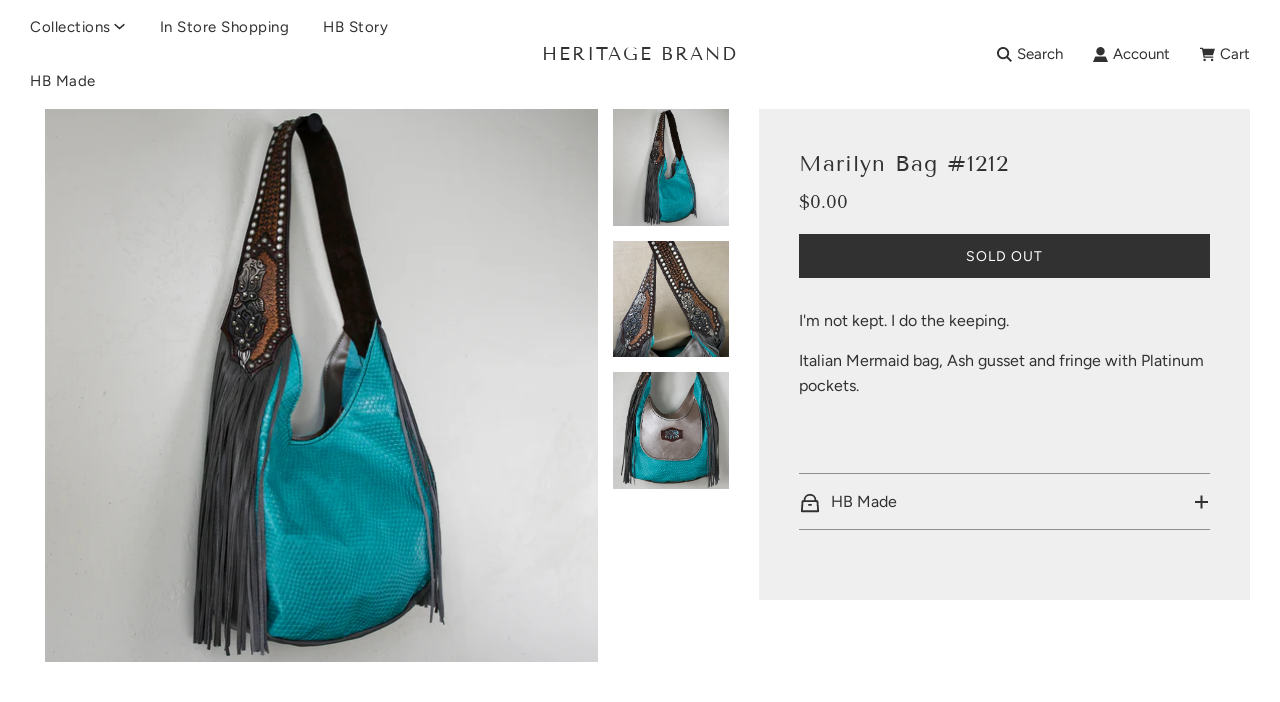

--- FILE ---
content_type: text/html; charset=utf-8
request_url: https://heritagebrand.com/products/marilyn-bag-1212
body_size: 27354
content:
<!doctype html>
<html class="no-js" lang="en">
<head>
  <!-- Basic page needs ================================================== -->
  <meta charset="utf-8"><meta http-equiv="X-UA-Compatible" content="IE=edge">

  <link rel="preconnect" href="https://cdn.shopify.com" crossorigin><link rel="preconnect" href="https://fonts.shopifycdn.com" crossorigin><link rel="preload" href="//heritagebrand.com/cdn/shop/t/35/assets/theme.min.css?v=91117341173050074291681925469" as="style" />
  <link rel="preload" href="//heritagebrand.com/cdn/shop/t/35/assets/swiper.min.css?v=88091268259482038431681925469" as="style" onload="this.onload=null;this.rel='stylesheet'"/>
  <link rel="preload" href="//heritagebrand.com/cdn/shop/t/35/assets/custom.css?v=48104019230409181771711502404" as="style" onload="this.onload=null;this.rel='stylesheet'"/>

  
  	<link rel="preload" href="//heritagebrand.com/cdn/shop/t/35/assets/animate.min.css?v=68297775102622399721681925469" as="style" onload="this.onload=null;this.rel='stylesheet'"/>
  

  

  
    <link rel="shortcut icon" href="//heritagebrand.com/cdn/shop/files/HeritageBrandLogo_180x180_crop_center.jpg?v=1682368332" type="image/png">
    <link rel="apple-touch-icon" sizes="180x180" href="//heritagebrand.com/cdn/shop/files/HeritageBrandLogo_180x180_crop_center.jpg?v=1682368332">
    <link rel="apple-touch-icon-precomposed" sizes="180x180" href="//heritagebrand.com/cdn/shop/files/HeritageBrandLogo_180x180_crop_center.jpg?v=1682368332">
    <link rel="icon" type="image/png" sizes="32x32" href="//heritagebrand.com/cdn/shop/files/HeritageBrandLogo_32x32_crop_center.jpg?v=1682368332">
    <link rel="icon" type="image/png" sizes="194x194" href="//heritagebrand.com/cdn/shop/files/HeritageBrandLogo_194x194_crop_center.jpg?v=1682368332">
    <link rel="icon" type="image/png" sizes="192x192" href="//heritagebrand.com/cdn/shop/files/HeritageBrandLogo_192x192_crop_center.jpg?v=1682368332">
    <link rel="icon" type="image/png" sizes="16x16" href="//heritagebrand.com/cdn/shop/files/HeritageBrandLogo_16x16_crop_center.jpg?v=1682368332">
  
<link rel="preload" as="font" href="//heritagebrand.com/cdn/fonts/tenor_sans/tenorsans_n4.966071a72c28462a9256039d3e3dc5b0cf314f65.woff2" type="font/woff2" crossorigin><link rel="preload" as="font" href="//heritagebrand.com/cdn/fonts/figtree/figtree_n4.3c0838aba1701047e60be6a99a1b0a40ce9b8419.woff2" type="font/woff2" crossorigin><link rel="preload" as="font" href="//heritagebrand.com/cdn/fonts/figtree/figtree_n4.3c0838aba1701047e60be6a99a1b0a40ce9b8419.woff2" type="font/woff2" crossorigin><!-- Hide sold products from Google ================================================== -->
  
  
  <!-- Title and description ================================================== -->
  <title>
    Marilyn Bag #1212 &ndash; Heritage Brand
  </title>

  
    <meta name="description" content="I&#39;m not kept. I do the keeping.   Italian Mermaid bag, Ash gusset and fringe with Platinum pockets.  ">
  

  <!-- Helpers ================================================== -->
  <!-- /snippets/social-meta-tags.liquid -->


<meta property="og:site_name" content="Heritage Brand">
<meta property="og:url" content="https://heritagebrand.com/products/marilyn-bag-1212">
<meta property="og:title" content="Marilyn Bag #1212">
<meta property="og:type" content="product">
<meta property="og:description" content="I&#39;m not kept. I do the keeping.   Italian Mermaid bag, Ash gusset and fringe with Platinum pockets.  ">

  <meta property="og:price:amount" content="0.00">
  <meta property="og:price:currency" content="USD">

<meta property="og:image" content="http://heritagebrand.com/cdn/shop/products/DSC0352_1200x1200.jpg?v=1589493498"><meta property="og:image" content="http://heritagebrand.com/cdn/shop/products/DSC0354_1200x1200.jpg?v=1589495892"><meta property="og:image" content="http://heritagebrand.com/cdn/shop/products/DSC0353_1200x1200.jpg?v=1589495892">
<meta property="og:image:alt" content="Marilyn Bag #12 by Heritage Brand with a fringed decorative strap hanging on a white wall."><meta property="og:image:alt" content="Decorative Marilyn Bag #12 with intricate designs and studded accents from Heritage Brand."><meta property="og:image:alt" content="Marilyn bag #12 by Heritage Brand, with turquoise and brown textured shoulder bag with fringe details.">
<meta property="og:image:secure_url" content="https://heritagebrand.com/cdn/shop/products/DSC0352_1200x1200.jpg?v=1589493498"><meta property="og:image:secure_url" content="https://heritagebrand.com/cdn/shop/products/DSC0354_1200x1200.jpg?v=1589495892"><meta property="og:image:secure_url" content="https://heritagebrand.com/cdn/shop/products/DSC0353_1200x1200.jpg?v=1589495892">


<meta name="twitter:card" content="summary_large_image">
<meta name="twitter:title" content="Marilyn Bag #1212">
<meta name="twitter:description" content="I&#39;m not kept. I do the keeping.   Italian Mermaid bag, Ash gusset and fringe with Platinum pockets.  ">

  <link rel="canonical" href="https://heritagebrand.com/products/marilyn-bag-1212"/>
  <meta name="viewport" content="width=device-width, initial-scale=1, shrink-to-fit=no">
  <meta name="theme-color" content="#343434">

  <!-- Local Business Schema ================================================== -->
  <script type="application/ld+json">
{
  "@context": "https://schema.org",
  "@type": "Store",
  "name": "Heritage Brand",
  "image": "https://heritagebrand.com/cdn/shop/files/Heritage_Brand_Building_7th_Street_2.jpg?v=1712089022",
  "@id": "https://heritagebrand.com/pages/personal-shopping",
  "url": "https://heritagebrand.com/pages/personal-shopping",
  "telephone": "(855) 389-9889",
  "address": {
    "@type": "PostalAddress",
    "streetAddress": "19885 7th Street",
    "addressLocality": "Bend",
    "addressRegion": "OR",
    "postalCode": "97703",
    "addressCountry": "US"
  },
  "openingHoursSpecification": {
    "@type": "OpeningHoursSpecification",
    "dayOfWeek": [
      "Monday",
      "Tuesday",
      "Wednesday",
      "Thursday",
      "Friday"
    ],
    "opens": "13:00",
    "closes": "16:00"
  },
  "sameAs": [
    "https://www.facebook.com/heritagebrandco",
    "https://www.instagram.com/heritagebrand/"
  ] 
}
</script>
  
  <!-- CSS ================================================== -->
  <style>
/*============================================================================
  #Typography
==============================================================================*/





@font-face {
  font-family: "Tenor Sans";
  font-weight: 400;
  font-style: normal;
  font-display: swap;
  src: url("//heritagebrand.com/cdn/fonts/tenor_sans/tenorsans_n4.966071a72c28462a9256039d3e3dc5b0cf314f65.woff2") format("woff2"),
       url("//heritagebrand.com/cdn/fonts/tenor_sans/tenorsans_n4.2282841d948f9649ba5c3cad6ea46df268141820.woff") format("woff");
}

@font-face {
  font-family: Figtree;
  font-weight: 400;
  font-style: normal;
  font-display: swap;
  src: url("//heritagebrand.com/cdn/fonts/figtree/figtree_n4.3c0838aba1701047e60be6a99a1b0a40ce9b8419.woff2") format("woff2"),
       url("//heritagebrand.com/cdn/fonts/figtree/figtree_n4.c0575d1db21fc3821f17fd6617d3dee552312137.woff") format("woff");
}

@font-face {
  font-family: Figtree;
  font-weight: 400;
  font-style: normal;
  font-display: swap;
  src: url("//heritagebrand.com/cdn/fonts/figtree/figtree_n4.3c0838aba1701047e60be6a99a1b0a40ce9b8419.woff2") format("woff2"),
       url("//heritagebrand.com/cdn/fonts/figtree/figtree_n4.c0575d1db21fc3821f17fd6617d3dee552312137.woff") format("woff");
}




  @font-face {
  font-family: Figtree;
  font-weight: 700;
  font-style: normal;
  font-display: swap;
  src: url("//heritagebrand.com/cdn/fonts/figtree/figtree_n7.2fd9bfe01586148e644724096c9d75e8c7a90e55.woff2") format("woff2"),
       url("//heritagebrand.com/cdn/fonts/figtree/figtree_n7.ea05de92d862f9594794ab281c4c3a67501ef5fc.woff") format("woff");
}




  @font-face {
  font-family: Figtree;
  font-weight: 400;
  font-style: italic;
  font-display: swap;
  src: url("//heritagebrand.com/cdn/fonts/figtree/figtree_i4.89f7a4275c064845c304a4cf8a4a586060656db2.woff2") format("woff2"),
       url("//heritagebrand.com/cdn/fonts/figtree/figtree_i4.6f955aaaafc55a22ffc1f32ecf3756859a5ad3e2.woff") format("woff");
}




  @font-face {
  font-family: Figtree;
  font-weight: 700;
  font-style: italic;
  font-display: swap;
  src: url("//heritagebrand.com/cdn/fonts/figtree/figtree_i7.06add7096a6f2ab742e09ec7e498115904eda1fe.woff2") format("woff2"),
       url("//heritagebrand.com/cdn/fonts/figtree/figtree_i7.ee584b5fcaccdbb5518c0228158941f8df81b101.woff") format("woff");
}



/*============================================================================
  #General Variables
==============================================================================*/

:root {

  --font-weight-normal: 400;
  --font-weight-bold: 700;
  --font-weight-header-bold: 700;

  --header-font-stack: "Tenor Sans", sans-serif;
  --header-font-weight: 400;
  --header-font-style: normal;
  --header-text-size: 22;
  --header-text-size-px: 22px;

  --header-font-case: normal;
  --header-font-size: 15;
  --header-font-size-px: 15px;

  --heading-spacing: 2px;
  --heading-font-case: uppercase;
  --heading-font-stack: FontDrop;

  --body-font-stack: Figtree, sans-serif;
  --body-font-weight: 400;
  --body-font-style: normal;

  --navigation-font-stack: Figtree, sans-serif;
  --navigation-font-weight: 400;
  --navigation-font-style: normal;

  --base-font-size-int: 16;
  --base-font-size: 16px;

  --body-font-size-12-to-em: 0.75em;
  --body-font-size-14-to-em: 0.88em;
  --body-font-size-16-to-em: 1.0em;
  --body-font-size-18-to-em: 1.13em;
  --body-font-size-20-to-em: 1.25em;
  --body-font-size-22-to-em: 1.38em;
  --body-font-size-24-to-em: 1.5em;
  --body-font-size-28-to-em: 1.75em;
  --body-font-size-36-to-em: 2.25em;

  --sale-badge-color: #E95050;
  --sold-out-badge-color: #323131;
  --badge-font-color: #fff;

  --primary-btn-text-color: #323131;
  --primary-btn-bg-color: #D2D1D1;
  --primary-btn-bg-color-lighten50: #ffffff;
  --primary-btn-bg-color-opacity50: rgba(210, 209, 209, 0.5);
  --primary-btn-bg-hover-color: #757575;
  --primary-btn-text-hover-color: #fff;

  --button-text-case: uppercase;
  --button-font-size: 14;
  --button-font-size-px: 14px;
  --button-text-spacing-px: 1px;

  --secondary-btn-text-color: #ffffff;
  --secondary-btn-bg-color: #323131;
  --secondary-btn-bg-color-lighten: #666363;
  --secondary-btn-bg-hover-color: #757575;
  --secondary-btn-bg-text-hover-color: #262428;

  

  
    --alt-btn-font-style: normal;
    --alt-btn-font-weight: 400;
    

  --text-color: #323131;
  --text-color-lighten5: #3f3e3e;
  --text-color-lighten70: #e4e4e4;
  --text-color-transparent05: rgba(50, 49, 49, 0.05);
  --text-color-transparent15: rgba(50, 49, 49, 0.15);
  --text-color-transparent5: rgba(50, 49, 49, 0.5);
  --text-color-transparent6: rgba(50, 49, 49, 0.6);
  --text-color-transparent7: rgba(50, 49, 49, 0.7);
  --text-color-transparent8: rgba(50, 49, 49, 0.8);

  --product-page-font-size: 28;
  --product-page-font-size-px: 28px;
  --product-page-text-spacing: 1px;
  --product-page-font-case: normal;

  
    --heading-xl-font-size: 20px;
    --heading-l-font-size: 20px;
    --subheading-font-size: 14px;
  

  
    --small-body-font-size: 14px;
  


  
  --product-page-font-weight: 500;
  

  --link-color: #343434;
  --on-sale-color: #373737;

  --body-color: #fff;
  --body-color-darken10: #e6e6e6;
  --body-color-transparent00: rgba(255, 255, 255, 0);
  --body-color-transparent90: rgba(255, 255, 255, 0.9);

  --body-secondary-color: #EFEFEF;
  --body-secondary-color-transparent00: rgba(239, 239, 239, 0);
  --body-secondary-color-darken05: #e2e2e2;

  --color-primary-background: #fff;
  --color-primary-background-rgb: 255, 255, 255;
  --color-secondary-background: #EFEFEF;

  --cart-background-color: #757575;

  --border-color: rgba(50, 49, 49, 0.5);
  --border-color-darken10: #181818;

  --header-color: #fff;
  --header-color-darken5: #f2f2f2;
  --header-color-lighten5: #ffffff;

  --header-border-color: #ffffff;

  --announcement-text-size: 14px;
  --announcement-text-spacing: 1px;
  --announcement-text-case: none;

  
      --announcement-font-style: normal;
      --announcement-font-weight: 400;
    

  --logo-font-size: 18px;

  --overlay-header-text-color: #262428;
  --nav-text-color: #323131;
  --nav-text-hover: #757575;

  --color-scheme-light-background: #F1F1F1;
  --color-scheme-light-background-lighten5: #fefefe;
  --color-scheme-light-text: #323131;
  --color-scheme-light-text-transparent60: rgba(50, 49, 49, 0.6);

  --color-scheme-feature-background: #757575;
  --color-scheme-feature-background-lighten5: #828282;
  --color-scheme-feature-text: #ffffff;
  --color-scheme-feature-text-transparent60: rgba(255, 255, 255, 0.6);

  --homepage-sections-accent-secondary-color-transparent60: rgba(255, 255, 255, 0.6);

  --color-scheme-dark-background: #323131;
  --color-scheme-dark-text: #ffffff;
  --color-scheme-dark-text-transparent60: rgba(255, 255, 255, 0.6);

  --filter-bg-color: rgba(50, 49, 49, 0.1);

  --color-footer-bg: #F2F2F2;
  --color-footer-bg-darken5: #e5e5e5;
  --color-footer-text: #323131;
  --color-footer-text-darken10: #181818;
  --color-footer-border: rgba(50, 49, 49, 0.1);

  --popup-text-color: #323131;
  --popup-text-color-lighten10: #4c4a4a;
  --popup-bg-color: #f9f9fb;

  --menu-drawer-color: #fff;
  --menu-drawer-color-darken5: #f2f2f2;
  --menu-drawer-text-color: #323131;
  --menu-drawer-border-color: rgba(50, 49, 49, 0.1);
  --menu-drawer-text-hover-color: #757575;

  --cart-drawer-color: #f9f9fb;
  --cart-drawer-text-color: #323131;
  --cart-drawer-text-color-lighten10: #4c4a4a;
  --cart-drawer-border-color: rgba(50, 49, 49, 0.5);

  --fancybox-overlay: url('//heritagebrand.com/cdn/shop/t/35/assets/fancybox_overlay.png?v=61793926319831825281681925469');

  /* Shop Pay Installments variables */
  --color-body: #EFEFEF;
  --color-bg: #EFEFEF;
}
</style>

  <style data-shopify>
    *,
    *::before,
    *::after {
      box-sizing: inherit;
    }

    html {
      box-sizing: border-box;
      background-color: var(--body-color);
      height: 100%;
      margin: 0;
    }

    body {
      background-color: var(--body-color);
      min-height: 100%;
      margin: 0;
      display: grid;
      grid-template-rows: auto auto 1fr auto;
      grid-template-columns: 100%;
    }

    .sr-only {
      position: absolute;
      width: 1px;
      height: 1px;
      padding: 0;
      margin: -1px;
      overflow: hidden;
      clip: rect(0, 0, 0, 0);
      border: 0;
    }

    .sr-only-focusable:active, .sr-only-focusable:focus {
      position: static;
      width: auto;
      height: auto;
      margin: 0;
      overflow: visible;
      clip: auto;
    }
  </style>

  <!-- Header hook for plugins ================================================== -->
  <script>window.performance && window.performance.mark && window.performance.mark('shopify.content_for_header.start');</script><meta name="google-site-verification" content="BrfJe_XHadRe3EKEG25iGSumuQOrUSBZi08oosR0eng">
<meta name="google-site-verification" content="sFhVzA0iX4nVfe85OHgazUD3AD8MUhFLwSnWJglw-vQ">
<meta name="facebook-domain-verification" content="y2mjcdoih3nmd199cy646x28we4urw">
<meta id="shopify-digital-wallet" name="shopify-digital-wallet" content="/29981892/digital_wallets/dialog">
<meta name="shopify-checkout-api-token" content="8e28442eceb02b8138cdc2ee711d206d">
<link rel="alternate" type="application/json+oembed" href="https://heritagebrand.com/products/marilyn-bag-1212.oembed">
<script async="async" src="/checkouts/internal/preloads.js?locale=en-US"></script>
<link rel="preconnect" href="https://shop.app" crossorigin="anonymous">
<script async="async" src="https://shop.app/checkouts/internal/preloads.js?locale=en-US&shop_id=29981892" crossorigin="anonymous"></script>
<script id="apple-pay-shop-capabilities" type="application/json">{"shopId":29981892,"countryCode":"US","currencyCode":"USD","merchantCapabilities":["supports3DS"],"merchantId":"gid:\/\/shopify\/Shop\/29981892","merchantName":"Heritage Brand","requiredBillingContactFields":["postalAddress","email","phone"],"requiredShippingContactFields":["postalAddress","email","phone"],"shippingType":"shipping","supportedNetworks":["visa","masterCard","amex","discover","elo","jcb"],"total":{"type":"pending","label":"Heritage Brand","amount":"1.00"},"shopifyPaymentsEnabled":true,"supportsSubscriptions":true}</script>
<script id="shopify-features" type="application/json">{"accessToken":"8e28442eceb02b8138cdc2ee711d206d","betas":["rich-media-storefront-analytics"],"domain":"heritagebrand.com","predictiveSearch":true,"shopId":29981892,"locale":"en"}</script>
<script>var Shopify = Shopify || {};
Shopify.shop = "heritage-brand-products.myshopify.com";
Shopify.locale = "en";
Shopify.currency = {"active":"USD","rate":"1.0"};
Shopify.country = "US";
Shopify.theme = {"name":"Flow – Laura's edited version 5\/1\/23","id":147981205793,"schema_name":"Flow","schema_version":"33.0.0","theme_store_id":801,"role":"main"};
Shopify.theme.handle = "null";
Shopify.theme.style = {"id":null,"handle":null};
Shopify.cdnHost = "heritagebrand.com/cdn";
Shopify.routes = Shopify.routes || {};
Shopify.routes.root = "/";</script>
<script type="module">!function(o){(o.Shopify=o.Shopify||{}).modules=!0}(window);</script>
<script>!function(o){function n(){var o=[];function n(){o.push(Array.prototype.slice.apply(arguments))}return n.q=o,n}var t=o.Shopify=o.Shopify||{};t.loadFeatures=n(),t.autoloadFeatures=n()}(window);</script>
<script>
  window.ShopifyPay = window.ShopifyPay || {};
  window.ShopifyPay.apiHost = "shop.app\/pay";
  window.ShopifyPay.redirectState = null;
</script>
<script id="shop-js-analytics" type="application/json">{"pageType":"product"}</script>
<script defer="defer" async type="module" src="//heritagebrand.com/cdn/shopifycloud/shop-js/modules/v2/client.init-shop-cart-sync_C5BV16lS.en.esm.js"></script>
<script defer="defer" async type="module" src="//heritagebrand.com/cdn/shopifycloud/shop-js/modules/v2/chunk.common_CygWptCX.esm.js"></script>
<script type="module">
  await import("//heritagebrand.com/cdn/shopifycloud/shop-js/modules/v2/client.init-shop-cart-sync_C5BV16lS.en.esm.js");
await import("//heritagebrand.com/cdn/shopifycloud/shop-js/modules/v2/chunk.common_CygWptCX.esm.js");

  window.Shopify.SignInWithShop?.initShopCartSync?.({"fedCMEnabled":true,"windoidEnabled":true});

</script>
<script>
  window.Shopify = window.Shopify || {};
  if (!window.Shopify.featureAssets) window.Shopify.featureAssets = {};
  window.Shopify.featureAssets['shop-js'] = {"shop-cart-sync":["modules/v2/client.shop-cart-sync_ZFArdW7E.en.esm.js","modules/v2/chunk.common_CygWptCX.esm.js"],"init-fed-cm":["modules/v2/client.init-fed-cm_CmiC4vf6.en.esm.js","modules/v2/chunk.common_CygWptCX.esm.js"],"shop-button":["modules/v2/client.shop-button_tlx5R9nI.en.esm.js","modules/v2/chunk.common_CygWptCX.esm.js"],"shop-cash-offers":["modules/v2/client.shop-cash-offers_DOA2yAJr.en.esm.js","modules/v2/chunk.common_CygWptCX.esm.js","modules/v2/chunk.modal_D71HUcav.esm.js"],"init-windoid":["modules/v2/client.init-windoid_sURxWdc1.en.esm.js","modules/v2/chunk.common_CygWptCX.esm.js"],"shop-toast-manager":["modules/v2/client.shop-toast-manager_ClPi3nE9.en.esm.js","modules/v2/chunk.common_CygWptCX.esm.js"],"init-shop-email-lookup-coordinator":["modules/v2/client.init-shop-email-lookup-coordinator_B8hsDcYM.en.esm.js","modules/v2/chunk.common_CygWptCX.esm.js"],"init-shop-cart-sync":["modules/v2/client.init-shop-cart-sync_C5BV16lS.en.esm.js","modules/v2/chunk.common_CygWptCX.esm.js"],"avatar":["modules/v2/client.avatar_BTnouDA3.en.esm.js"],"pay-button":["modules/v2/client.pay-button_FdsNuTd3.en.esm.js","modules/v2/chunk.common_CygWptCX.esm.js"],"init-customer-accounts":["modules/v2/client.init-customer-accounts_DxDtT_ad.en.esm.js","modules/v2/client.shop-login-button_C5VAVYt1.en.esm.js","modules/v2/chunk.common_CygWptCX.esm.js","modules/v2/chunk.modal_D71HUcav.esm.js"],"init-shop-for-new-customer-accounts":["modules/v2/client.init-shop-for-new-customer-accounts_ChsxoAhi.en.esm.js","modules/v2/client.shop-login-button_C5VAVYt1.en.esm.js","modules/v2/chunk.common_CygWptCX.esm.js","modules/v2/chunk.modal_D71HUcav.esm.js"],"shop-login-button":["modules/v2/client.shop-login-button_C5VAVYt1.en.esm.js","modules/v2/chunk.common_CygWptCX.esm.js","modules/v2/chunk.modal_D71HUcav.esm.js"],"init-customer-accounts-sign-up":["modules/v2/client.init-customer-accounts-sign-up_CPSyQ0Tj.en.esm.js","modules/v2/client.shop-login-button_C5VAVYt1.en.esm.js","modules/v2/chunk.common_CygWptCX.esm.js","modules/v2/chunk.modal_D71HUcav.esm.js"],"shop-follow-button":["modules/v2/client.shop-follow-button_Cva4Ekp9.en.esm.js","modules/v2/chunk.common_CygWptCX.esm.js","modules/v2/chunk.modal_D71HUcav.esm.js"],"checkout-modal":["modules/v2/client.checkout-modal_BPM8l0SH.en.esm.js","modules/v2/chunk.common_CygWptCX.esm.js","modules/v2/chunk.modal_D71HUcav.esm.js"],"lead-capture":["modules/v2/client.lead-capture_Bi8yE_yS.en.esm.js","modules/v2/chunk.common_CygWptCX.esm.js","modules/v2/chunk.modal_D71HUcav.esm.js"],"shop-login":["modules/v2/client.shop-login_D6lNrXab.en.esm.js","modules/v2/chunk.common_CygWptCX.esm.js","modules/v2/chunk.modal_D71HUcav.esm.js"],"payment-terms":["modules/v2/client.payment-terms_CZxnsJam.en.esm.js","modules/v2/chunk.common_CygWptCX.esm.js","modules/v2/chunk.modal_D71HUcav.esm.js"]};
</script>
<script>(function() {
  var isLoaded = false;
  function asyncLoad() {
    if (isLoaded) return;
    isLoaded = true;
    var urls = ["https:\/\/cdn.shopify.com\/s\/files\/1\/2998\/1892\/t\/35\/assets\/affirmShopify.js?v=1764025562\u0026shop=heritage-brand-products.myshopify.com"];
    for (var i = 0; i < urls.length; i++) {
      var s = document.createElement('script');
      s.type = 'text/javascript';
      s.async = true;
      s.src = urls[i];
      var x = document.getElementsByTagName('script')[0];
      x.parentNode.insertBefore(s, x);
    }
  };
  if(window.attachEvent) {
    window.attachEvent('onload', asyncLoad);
  } else {
    window.addEventListener('load', asyncLoad, false);
  }
})();</script>
<script id="__st">var __st={"a":29981892,"offset":-21600,"reqid":"1a2ddf79-82c2-42aa-abae-65c73c1a4c6c-1768724080","pageurl":"heritagebrand.com\/products\/marilyn-bag-1212","u":"7bc1d4f8669b","p":"product","rtyp":"product","rid":4598439182417};</script>
<script>window.ShopifyPaypalV4VisibilityTracking = true;</script>
<script id="captcha-bootstrap">!function(){'use strict';const t='contact',e='account',n='new_comment',o=[[t,t],['blogs',n],['comments',n],[t,'customer']],c=[[e,'customer_login'],[e,'guest_login'],[e,'recover_customer_password'],[e,'create_customer']],r=t=>t.map((([t,e])=>`form[action*='/${t}']:not([data-nocaptcha='true']) input[name='form_type'][value='${e}']`)).join(','),a=t=>()=>t?[...document.querySelectorAll(t)].map((t=>t.form)):[];function s(){const t=[...o],e=r(t);return a(e)}const i='password',u='form_key',d=['recaptcha-v3-token','g-recaptcha-response','h-captcha-response',i],f=()=>{try{return window.sessionStorage}catch{return}},m='__shopify_v',_=t=>t.elements[u];function p(t,e,n=!1){try{const o=window.sessionStorage,c=JSON.parse(o.getItem(e)),{data:r}=function(t){const{data:e,action:n}=t;return t[m]||n?{data:e,action:n}:{data:t,action:n}}(c);for(const[e,n]of Object.entries(r))t.elements[e]&&(t.elements[e].value=n);n&&o.removeItem(e)}catch(o){console.error('form repopulation failed',{error:o})}}const l='form_type',E='cptcha';function T(t){t.dataset[E]=!0}const w=window,h=w.document,L='Shopify',v='ce_forms',y='captcha';let A=!1;((t,e)=>{const n=(g='f06e6c50-85a8-45c8-87d0-21a2b65856fe',I='https://cdn.shopify.com/shopifycloud/storefront-forms-hcaptcha/ce_storefront_forms_captcha_hcaptcha.v1.5.2.iife.js',D={infoText:'Protected by hCaptcha',privacyText:'Privacy',termsText:'Terms'},(t,e,n)=>{const o=w[L][v],c=o.bindForm;if(c)return c(t,g,e,D).then(n);var r;o.q.push([[t,g,e,D],n]),r=I,A||(h.body.append(Object.assign(h.createElement('script'),{id:'captcha-provider',async:!0,src:r})),A=!0)});var g,I,D;w[L]=w[L]||{},w[L][v]=w[L][v]||{},w[L][v].q=[],w[L][y]=w[L][y]||{},w[L][y].protect=function(t,e){n(t,void 0,e),T(t)},Object.freeze(w[L][y]),function(t,e,n,w,h,L){const[v,y,A,g]=function(t,e,n){const i=e?o:[],u=t?c:[],d=[...i,...u],f=r(d),m=r(i),_=r(d.filter((([t,e])=>n.includes(e))));return[a(f),a(m),a(_),s()]}(w,h,L),I=t=>{const e=t.target;return e instanceof HTMLFormElement?e:e&&e.form},D=t=>v().includes(t);t.addEventListener('submit',(t=>{const e=I(t);if(!e)return;const n=D(e)&&!e.dataset.hcaptchaBound&&!e.dataset.recaptchaBound,o=_(e),c=g().includes(e)&&(!o||!o.value);(n||c)&&t.preventDefault(),c&&!n&&(function(t){try{if(!f())return;!function(t){const e=f();if(!e)return;const n=_(t);if(!n)return;const o=n.value;o&&e.removeItem(o)}(t);const e=Array.from(Array(32),(()=>Math.random().toString(36)[2])).join('');!function(t,e){_(t)||t.append(Object.assign(document.createElement('input'),{type:'hidden',name:u})),t.elements[u].value=e}(t,e),function(t,e){const n=f();if(!n)return;const o=[...t.querySelectorAll(`input[type='${i}']`)].map((({name:t})=>t)),c=[...d,...o],r={};for(const[a,s]of new FormData(t).entries())c.includes(a)||(r[a]=s);n.setItem(e,JSON.stringify({[m]:1,action:t.action,data:r}))}(t,e)}catch(e){console.error('failed to persist form',e)}}(e),e.submit())}));const S=(t,e)=>{t&&!t.dataset[E]&&(n(t,e.some((e=>e===t))),T(t))};for(const o of['focusin','change'])t.addEventListener(o,(t=>{const e=I(t);D(e)&&S(e,y())}));const B=e.get('form_key'),M=e.get(l),P=B&&M;t.addEventListener('DOMContentLoaded',(()=>{const t=y();if(P)for(const e of t)e.elements[l].value===M&&p(e,B);[...new Set([...A(),...v().filter((t=>'true'===t.dataset.shopifyCaptcha))])].forEach((e=>S(e,t)))}))}(h,new URLSearchParams(w.location.search),n,t,e,['guest_login'])})(!0,!0)}();</script>
<script integrity="sha256-4kQ18oKyAcykRKYeNunJcIwy7WH5gtpwJnB7kiuLZ1E=" data-source-attribution="shopify.loadfeatures" defer="defer" src="//heritagebrand.com/cdn/shopifycloud/storefront/assets/storefront/load_feature-a0a9edcb.js" crossorigin="anonymous"></script>
<script crossorigin="anonymous" defer="defer" src="//heritagebrand.com/cdn/shopifycloud/storefront/assets/shopify_pay/storefront-65b4c6d7.js?v=20250812"></script>
<script data-source-attribution="shopify.dynamic_checkout.dynamic.init">var Shopify=Shopify||{};Shopify.PaymentButton=Shopify.PaymentButton||{isStorefrontPortableWallets:!0,init:function(){window.Shopify.PaymentButton.init=function(){};var t=document.createElement("script");t.src="https://heritagebrand.com/cdn/shopifycloud/portable-wallets/latest/portable-wallets.en.js",t.type="module",document.head.appendChild(t)}};
</script>
<script data-source-attribution="shopify.dynamic_checkout.buyer_consent">
  function portableWalletsHideBuyerConsent(e){var t=document.getElementById("shopify-buyer-consent"),n=document.getElementById("shopify-subscription-policy-button");t&&n&&(t.classList.add("hidden"),t.setAttribute("aria-hidden","true"),n.removeEventListener("click",e))}function portableWalletsShowBuyerConsent(e){var t=document.getElementById("shopify-buyer-consent"),n=document.getElementById("shopify-subscription-policy-button");t&&n&&(t.classList.remove("hidden"),t.removeAttribute("aria-hidden"),n.addEventListener("click",e))}window.Shopify?.PaymentButton&&(window.Shopify.PaymentButton.hideBuyerConsent=portableWalletsHideBuyerConsent,window.Shopify.PaymentButton.showBuyerConsent=portableWalletsShowBuyerConsent);
</script>
<script>
  function portableWalletsCleanup(e){e&&e.src&&console.error("Failed to load portable wallets script "+e.src);var t=document.querySelectorAll("shopify-accelerated-checkout .shopify-payment-button__skeleton, shopify-accelerated-checkout-cart .wallet-cart-button__skeleton"),e=document.getElementById("shopify-buyer-consent");for(let e=0;e<t.length;e++)t[e].remove();e&&e.remove()}function portableWalletsNotLoadedAsModule(e){e instanceof ErrorEvent&&"string"==typeof e.message&&e.message.includes("import.meta")&&"string"==typeof e.filename&&e.filename.includes("portable-wallets")&&(window.removeEventListener("error",portableWalletsNotLoadedAsModule),window.Shopify.PaymentButton.failedToLoad=e,"loading"===document.readyState?document.addEventListener("DOMContentLoaded",window.Shopify.PaymentButton.init):window.Shopify.PaymentButton.init())}window.addEventListener("error",portableWalletsNotLoadedAsModule);
</script>

<script type="module" src="https://heritagebrand.com/cdn/shopifycloud/portable-wallets/latest/portable-wallets.en.js" onError="portableWalletsCleanup(this)" crossorigin="anonymous"></script>
<script nomodule>
  document.addEventListener("DOMContentLoaded", portableWalletsCleanup);
</script>

<link id="shopify-accelerated-checkout-styles" rel="stylesheet" media="screen" href="https://heritagebrand.com/cdn/shopifycloud/portable-wallets/latest/accelerated-checkout-backwards-compat.css" crossorigin="anonymous">
<style id="shopify-accelerated-checkout-cart">
        #shopify-buyer-consent {
  margin-top: 1em;
  display: inline-block;
  width: 100%;
}

#shopify-buyer-consent.hidden {
  display: none;
}

#shopify-subscription-policy-button {
  background: none;
  border: none;
  padding: 0;
  text-decoration: underline;
  font-size: inherit;
  cursor: pointer;
}

#shopify-subscription-policy-button::before {
  box-shadow: none;
}

      </style>

<script>window.performance && window.performance.mark && window.performance.mark('shopify.content_for_header.end');</script>

  <script type="text/javascript">
		window.wetheme = {
			name: 'Flow',
			webcomponentRegistry: {
        registry: {},
				checkScriptLoaded: function(key) {
					return window.wetheme.webcomponentRegistry.registry[key] ? true : false
				},
        register: function(registration) {
            if(!window.wetheme.webcomponentRegistry.checkScriptLoaded(registration.key)) {
              window.wetheme.webcomponentRegistry.registry[registration.key] = registration
            }
        }
      }
    };
	</script>

  

  

  

  <script>document.documentElement.className = document.documentElement.className.replace('no-js', 'js');</script>
<!-- BEGIN app block: shopify://apps/klaviyo-email-marketing-sms/blocks/klaviyo-onsite-embed/2632fe16-c075-4321-a88b-50b567f42507 -->












  <script async src="https://static.klaviyo.com/onsite/js/X25e77/klaviyo.js?company_id=X25e77"></script>
  <script>!function(){if(!window.klaviyo){window._klOnsite=window._klOnsite||[];try{window.klaviyo=new Proxy({},{get:function(n,i){return"push"===i?function(){var n;(n=window._klOnsite).push.apply(n,arguments)}:function(){for(var n=arguments.length,o=new Array(n),w=0;w<n;w++)o[w]=arguments[w];var t="function"==typeof o[o.length-1]?o.pop():void 0,e=new Promise((function(n){window._klOnsite.push([i].concat(o,[function(i){t&&t(i),n(i)}]))}));return e}}})}catch(n){window.klaviyo=window.klaviyo||[],window.klaviyo.push=function(){var n;(n=window._klOnsite).push.apply(n,arguments)}}}}();</script>

  
    <script id="viewed_product">
      if (item == null) {
        var _learnq = _learnq || [];

        var MetafieldReviews = null
        var MetafieldYotpoRating = null
        var MetafieldYotpoCount = null
        var MetafieldLooxRating = null
        var MetafieldLooxCount = null
        var okendoProduct = null
        var okendoProductReviewCount = null
        var okendoProductReviewAverageValue = null
        try {
          // The following fields are used for Customer Hub recently viewed in order to add reviews.
          // This information is not part of __kla_viewed. Instead, it is part of __kla_viewed_reviewed_items
          MetafieldReviews = {};
          MetafieldYotpoRating = null
          MetafieldYotpoCount = null
          MetafieldLooxRating = null
          MetafieldLooxCount = null

          okendoProduct = null
          // If the okendo metafield is not legacy, it will error, which then requires the new json formatted data
          if (okendoProduct && 'error' in okendoProduct) {
            okendoProduct = null
          }
          okendoProductReviewCount = okendoProduct ? okendoProduct.reviewCount : null
          okendoProductReviewAverageValue = okendoProduct ? okendoProduct.reviewAverageValue : null
        } catch (error) {
          console.error('Error in Klaviyo onsite reviews tracking:', error);
        }

        var item = {
          Name: "Marilyn Bag #1212",
          ProductID: 4598439182417,
          Categories: [],
          ImageURL: "https://heritagebrand.com/cdn/shop/products/DSC0352_grande.jpg?v=1589493498",
          URL: "https://heritagebrand.com/products/marilyn-bag-1212",
          Brand: "Heritage Brand Products",
          Price: "$0.00",
          Value: "0.00",
          CompareAtPrice: "$0.00"
        };
        _learnq.push(['track', 'Viewed Product', item]);
        _learnq.push(['trackViewedItem', {
          Title: item.Name,
          ItemId: item.ProductID,
          Categories: item.Categories,
          ImageUrl: item.ImageURL,
          Url: item.URL,
          Metadata: {
            Brand: item.Brand,
            Price: item.Price,
            Value: item.Value,
            CompareAtPrice: item.CompareAtPrice
          },
          metafields:{
            reviews: MetafieldReviews,
            yotpo:{
              rating: MetafieldYotpoRating,
              count: MetafieldYotpoCount,
            },
            loox:{
              rating: MetafieldLooxRating,
              count: MetafieldLooxCount,
            },
            okendo: {
              rating: okendoProductReviewAverageValue,
              count: okendoProductReviewCount,
            }
          }
        }]);
      }
    </script>
  




  <script>
    window.klaviyoReviewsProductDesignMode = false
  </script>







<!-- END app block --><link href="https://monorail-edge.shopifysvc.com" rel="dns-prefetch">
<script>(function(){if ("sendBeacon" in navigator && "performance" in window) {try {var session_token_from_headers = performance.getEntriesByType('navigation')[0].serverTiming.find(x => x.name == '_s').description;} catch {var session_token_from_headers = undefined;}var session_cookie_matches = document.cookie.match(/_shopify_s=([^;]*)/);var session_token_from_cookie = session_cookie_matches && session_cookie_matches.length === 2 ? session_cookie_matches[1] : "";var session_token = session_token_from_headers || session_token_from_cookie || "";function handle_abandonment_event(e) {var entries = performance.getEntries().filter(function(entry) {return /monorail-edge.shopifysvc.com/.test(entry.name);});if (!window.abandonment_tracked && entries.length === 0) {window.abandonment_tracked = true;var currentMs = Date.now();var navigation_start = performance.timing.navigationStart;var payload = {shop_id: 29981892,url: window.location.href,navigation_start,duration: currentMs - navigation_start,session_token,page_type: "product"};window.navigator.sendBeacon("https://monorail-edge.shopifysvc.com/v1/produce", JSON.stringify({schema_id: "online_store_buyer_site_abandonment/1.1",payload: payload,metadata: {event_created_at_ms: currentMs,event_sent_at_ms: currentMs}}));}}window.addEventListener('pagehide', handle_abandonment_event);}}());</script>
<script id="web-pixels-manager-setup">(function e(e,d,r,n,o){if(void 0===o&&(o={}),!Boolean(null===(a=null===(i=window.Shopify)||void 0===i?void 0:i.analytics)||void 0===a?void 0:a.replayQueue)){var i,a;window.Shopify=window.Shopify||{};var t=window.Shopify;t.analytics=t.analytics||{};var s=t.analytics;s.replayQueue=[],s.publish=function(e,d,r){return s.replayQueue.push([e,d,r]),!0};try{self.performance.mark("wpm:start")}catch(e){}var l=function(){var e={modern:/Edge?\/(1{2}[4-9]|1[2-9]\d|[2-9]\d{2}|\d{4,})\.\d+(\.\d+|)|Firefox\/(1{2}[4-9]|1[2-9]\d|[2-9]\d{2}|\d{4,})\.\d+(\.\d+|)|Chrom(ium|e)\/(9{2}|\d{3,})\.\d+(\.\d+|)|(Maci|X1{2}).+ Version\/(15\.\d+|(1[6-9]|[2-9]\d|\d{3,})\.\d+)([,.]\d+|)( \(\w+\)|)( Mobile\/\w+|) Safari\/|Chrome.+OPR\/(9{2}|\d{3,})\.\d+\.\d+|(CPU[ +]OS|iPhone[ +]OS|CPU[ +]iPhone|CPU IPhone OS|CPU iPad OS)[ +]+(15[._]\d+|(1[6-9]|[2-9]\d|\d{3,})[._]\d+)([._]\d+|)|Android:?[ /-](13[3-9]|1[4-9]\d|[2-9]\d{2}|\d{4,})(\.\d+|)(\.\d+|)|Android.+Firefox\/(13[5-9]|1[4-9]\d|[2-9]\d{2}|\d{4,})\.\d+(\.\d+|)|Android.+Chrom(ium|e)\/(13[3-9]|1[4-9]\d|[2-9]\d{2}|\d{4,})\.\d+(\.\d+|)|SamsungBrowser\/([2-9]\d|\d{3,})\.\d+/,legacy:/Edge?\/(1[6-9]|[2-9]\d|\d{3,})\.\d+(\.\d+|)|Firefox\/(5[4-9]|[6-9]\d|\d{3,})\.\d+(\.\d+|)|Chrom(ium|e)\/(5[1-9]|[6-9]\d|\d{3,})\.\d+(\.\d+|)([\d.]+$|.*Safari\/(?![\d.]+ Edge\/[\d.]+$))|(Maci|X1{2}).+ Version\/(10\.\d+|(1[1-9]|[2-9]\d|\d{3,})\.\d+)([,.]\d+|)( \(\w+\)|)( Mobile\/\w+|) Safari\/|Chrome.+OPR\/(3[89]|[4-9]\d|\d{3,})\.\d+\.\d+|(CPU[ +]OS|iPhone[ +]OS|CPU[ +]iPhone|CPU IPhone OS|CPU iPad OS)[ +]+(10[._]\d+|(1[1-9]|[2-9]\d|\d{3,})[._]\d+)([._]\d+|)|Android:?[ /-](13[3-9]|1[4-9]\d|[2-9]\d{2}|\d{4,})(\.\d+|)(\.\d+|)|Mobile Safari.+OPR\/([89]\d|\d{3,})\.\d+\.\d+|Android.+Firefox\/(13[5-9]|1[4-9]\d|[2-9]\d{2}|\d{4,})\.\d+(\.\d+|)|Android.+Chrom(ium|e)\/(13[3-9]|1[4-9]\d|[2-9]\d{2}|\d{4,})\.\d+(\.\d+|)|Android.+(UC? ?Browser|UCWEB|U3)[ /]?(15\.([5-9]|\d{2,})|(1[6-9]|[2-9]\d|\d{3,})\.\d+)\.\d+|SamsungBrowser\/(5\.\d+|([6-9]|\d{2,})\.\d+)|Android.+MQ{2}Browser\/(14(\.(9|\d{2,})|)|(1[5-9]|[2-9]\d|\d{3,})(\.\d+|))(\.\d+|)|K[Aa][Ii]OS\/(3\.\d+|([4-9]|\d{2,})\.\d+)(\.\d+|)/},d=e.modern,r=e.legacy,n=navigator.userAgent;return n.match(d)?"modern":n.match(r)?"legacy":"unknown"}(),u="modern"===l?"modern":"legacy",c=(null!=n?n:{modern:"",legacy:""})[u],f=function(e){return[e.baseUrl,"/wpm","/b",e.hashVersion,"modern"===e.buildTarget?"m":"l",".js"].join("")}({baseUrl:d,hashVersion:r,buildTarget:u}),m=function(e){var d=e.version,r=e.bundleTarget,n=e.surface,o=e.pageUrl,i=e.monorailEndpoint;return{emit:function(e){var a=e.status,t=e.errorMsg,s=(new Date).getTime(),l=JSON.stringify({metadata:{event_sent_at_ms:s},events:[{schema_id:"web_pixels_manager_load/3.1",payload:{version:d,bundle_target:r,page_url:o,status:a,surface:n,error_msg:t},metadata:{event_created_at_ms:s}}]});if(!i)return console&&console.warn&&console.warn("[Web Pixels Manager] No Monorail endpoint provided, skipping logging."),!1;try{return self.navigator.sendBeacon.bind(self.navigator)(i,l)}catch(e){}var u=new XMLHttpRequest;try{return u.open("POST",i,!0),u.setRequestHeader("Content-Type","text/plain"),u.send(l),!0}catch(e){return console&&console.warn&&console.warn("[Web Pixels Manager] Got an unhandled error while logging to Monorail."),!1}}}}({version:r,bundleTarget:l,surface:e.surface,pageUrl:self.location.href,monorailEndpoint:e.monorailEndpoint});try{o.browserTarget=l,function(e){var d=e.src,r=e.async,n=void 0===r||r,o=e.onload,i=e.onerror,a=e.sri,t=e.scriptDataAttributes,s=void 0===t?{}:t,l=document.createElement("script"),u=document.querySelector("head"),c=document.querySelector("body");if(l.async=n,l.src=d,a&&(l.integrity=a,l.crossOrigin="anonymous"),s)for(var f in s)if(Object.prototype.hasOwnProperty.call(s,f))try{l.dataset[f]=s[f]}catch(e){}if(o&&l.addEventListener("load",o),i&&l.addEventListener("error",i),u)u.appendChild(l);else{if(!c)throw new Error("Did not find a head or body element to append the script");c.appendChild(l)}}({src:f,async:!0,onload:function(){if(!function(){var e,d;return Boolean(null===(d=null===(e=window.Shopify)||void 0===e?void 0:e.analytics)||void 0===d?void 0:d.initialized)}()){var d=window.webPixelsManager.init(e)||void 0;if(d){var r=window.Shopify.analytics;r.replayQueue.forEach((function(e){var r=e[0],n=e[1],o=e[2];d.publishCustomEvent(r,n,o)})),r.replayQueue=[],r.publish=d.publishCustomEvent,r.visitor=d.visitor,r.initialized=!0}}},onerror:function(){return m.emit({status:"failed",errorMsg:"".concat(f," has failed to load")})},sri:function(e){var d=/^sha384-[A-Za-z0-9+/=]+$/;return"string"==typeof e&&d.test(e)}(c)?c:"",scriptDataAttributes:o}),m.emit({status:"loading"})}catch(e){m.emit({status:"failed",errorMsg:(null==e?void 0:e.message)||"Unknown error"})}}})({shopId: 29981892,storefrontBaseUrl: "https://heritagebrand.com",extensionsBaseUrl: "https://extensions.shopifycdn.com/cdn/shopifycloud/web-pixels-manager",monorailEndpoint: "https://monorail-edge.shopifysvc.com/unstable/produce_batch",surface: "storefront-renderer",enabledBetaFlags: ["2dca8a86"],webPixelsConfigList: [{"id":"1845887265","configuration":"{\"accountID\":\"X25e77\",\"webPixelConfig\":\"eyJlbmFibGVBZGRlZFRvQ2FydEV2ZW50cyI6IHRydWV9\"}","eventPayloadVersion":"v1","runtimeContext":"STRICT","scriptVersion":"524f6c1ee37bacdca7657a665bdca589","type":"APP","apiClientId":123074,"privacyPurposes":["ANALYTICS","MARKETING"],"dataSharingAdjustments":{"protectedCustomerApprovalScopes":["read_customer_address","read_customer_email","read_customer_name","read_customer_personal_data","read_customer_phone"]}},{"id":"900399393","configuration":"{\"config\":\"{\\\"pixel_id\\\":\\\"GT-K825KSD\\\",\\\"target_country\\\":\\\"US\\\",\\\"gtag_events\\\":[{\\\"type\\\":\\\"view_item\\\",\\\"action_label\\\":\\\"MC-3W3BMZPKG5\\\"},{\\\"type\\\":\\\"purchase\\\",\\\"action_label\\\":\\\"MC-3W3BMZPKG5\\\"},{\\\"type\\\":\\\"page_view\\\",\\\"action_label\\\":\\\"MC-3W3BMZPKG5\\\"}],\\\"enable_monitoring_mode\\\":false}\"}","eventPayloadVersion":"v1","runtimeContext":"OPEN","scriptVersion":"b2a88bafab3e21179ed38636efcd8a93","type":"APP","apiClientId":1780363,"privacyPurposes":[],"dataSharingAdjustments":{"protectedCustomerApprovalScopes":["read_customer_address","read_customer_email","read_customer_name","read_customer_personal_data","read_customer_phone"]}},{"id":"411140385","configuration":"{\"pixel_id\":\"1098994630272376\",\"pixel_type\":\"facebook_pixel\",\"metaapp_system_user_token\":\"-\"}","eventPayloadVersion":"v1","runtimeContext":"OPEN","scriptVersion":"ca16bc87fe92b6042fbaa3acc2fbdaa6","type":"APP","apiClientId":2329312,"privacyPurposes":["ANALYTICS","MARKETING","SALE_OF_DATA"],"dataSharingAdjustments":{"protectedCustomerApprovalScopes":["read_customer_address","read_customer_email","read_customer_name","read_customer_personal_data","read_customer_phone"]}},{"id":"147751201","eventPayloadVersion":"v1","runtimeContext":"LAX","scriptVersion":"1","type":"CUSTOM","privacyPurposes":["ANALYTICS"],"name":"Google Analytics tag (migrated)"},{"id":"shopify-app-pixel","configuration":"{}","eventPayloadVersion":"v1","runtimeContext":"STRICT","scriptVersion":"0450","apiClientId":"shopify-pixel","type":"APP","privacyPurposes":["ANALYTICS","MARKETING"]},{"id":"shopify-custom-pixel","eventPayloadVersion":"v1","runtimeContext":"LAX","scriptVersion":"0450","apiClientId":"shopify-pixel","type":"CUSTOM","privacyPurposes":["ANALYTICS","MARKETING"]}],isMerchantRequest: false,initData: {"shop":{"name":"Heritage Brand","paymentSettings":{"currencyCode":"USD"},"myshopifyDomain":"heritage-brand-products.myshopify.com","countryCode":"US","storefrontUrl":"https:\/\/heritagebrand.com"},"customer":null,"cart":null,"checkout":null,"productVariants":[{"price":{"amount":0.0,"currencyCode":"USD"},"product":{"title":"Marilyn Bag #1212","vendor":"Heritage Brand Products","id":"4598439182417","untranslatedTitle":"Marilyn Bag #1212","url":"\/products\/marilyn-bag-1212","type":""},"id":"32236125323345","image":{"src":"\/\/heritagebrand.com\/cdn\/shop\/products\/DSC0352.jpg?v=1589493498"},"sku":"","title":"Default Title","untranslatedTitle":"Default Title"}],"purchasingCompany":null},},"https://heritagebrand.com/cdn","fcfee988w5aeb613cpc8e4bc33m6693e112",{"modern":"","legacy":""},{"shopId":"29981892","storefrontBaseUrl":"https:\/\/heritagebrand.com","extensionBaseUrl":"https:\/\/extensions.shopifycdn.com\/cdn\/shopifycloud\/web-pixels-manager","surface":"storefront-renderer","enabledBetaFlags":"[\"2dca8a86\"]","isMerchantRequest":"false","hashVersion":"fcfee988w5aeb613cpc8e4bc33m6693e112","publish":"custom","events":"[[\"page_viewed\",{}],[\"product_viewed\",{\"productVariant\":{\"price\":{\"amount\":0.0,\"currencyCode\":\"USD\"},\"product\":{\"title\":\"Marilyn Bag #1212\",\"vendor\":\"Heritage Brand Products\",\"id\":\"4598439182417\",\"untranslatedTitle\":\"Marilyn Bag #1212\",\"url\":\"\/products\/marilyn-bag-1212\",\"type\":\"\"},\"id\":\"32236125323345\",\"image\":{\"src\":\"\/\/heritagebrand.com\/cdn\/shop\/products\/DSC0352.jpg?v=1589493498\"},\"sku\":\"\",\"title\":\"Default Title\",\"untranslatedTitle\":\"Default Title\"}}]]"});</script><script>
  window.ShopifyAnalytics = window.ShopifyAnalytics || {};
  window.ShopifyAnalytics.meta = window.ShopifyAnalytics.meta || {};
  window.ShopifyAnalytics.meta.currency = 'USD';
  var meta = {"product":{"id":4598439182417,"gid":"gid:\/\/shopify\/Product\/4598439182417","vendor":"Heritage Brand Products","type":"","handle":"marilyn-bag-1212","variants":[{"id":32236125323345,"price":0,"name":"Marilyn Bag #1212","public_title":null,"sku":""}],"remote":false},"page":{"pageType":"product","resourceType":"product","resourceId":4598439182417,"requestId":"1a2ddf79-82c2-42aa-abae-65c73c1a4c6c-1768724080"}};
  for (var attr in meta) {
    window.ShopifyAnalytics.meta[attr] = meta[attr];
  }
</script>
<script class="analytics">
  (function () {
    var customDocumentWrite = function(content) {
      var jquery = null;

      if (window.jQuery) {
        jquery = window.jQuery;
      } else if (window.Checkout && window.Checkout.$) {
        jquery = window.Checkout.$;
      }

      if (jquery) {
        jquery('body').append(content);
      }
    };

    var hasLoggedConversion = function(token) {
      if (token) {
        return document.cookie.indexOf('loggedConversion=' + token) !== -1;
      }
      return false;
    }

    var setCookieIfConversion = function(token) {
      if (token) {
        var twoMonthsFromNow = new Date(Date.now());
        twoMonthsFromNow.setMonth(twoMonthsFromNow.getMonth() + 2);

        document.cookie = 'loggedConversion=' + token + '; expires=' + twoMonthsFromNow;
      }
    }

    var trekkie = window.ShopifyAnalytics.lib = window.trekkie = window.trekkie || [];
    if (trekkie.integrations) {
      return;
    }
    trekkie.methods = [
      'identify',
      'page',
      'ready',
      'track',
      'trackForm',
      'trackLink'
    ];
    trekkie.factory = function(method) {
      return function() {
        var args = Array.prototype.slice.call(arguments);
        args.unshift(method);
        trekkie.push(args);
        return trekkie;
      };
    };
    for (var i = 0; i < trekkie.methods.length; i++) {
      var key = trekkie.methods[i];
      trekkie[key] = trekkie.factory(key);
    }
    trekkie.load = function(config) {
      trekkie.config = config || {};
      trekkie.config.initialDocumentCookie = document.cookie;
      var first = document.getElementsByTagName('script')[0];
      var script = document.createElement('script');
      script.type = 'text/javascript';
      script.onerror = function(e) {
        var scriptFallback = document.createElement('script');
        scriptFallback.type = 'text/javascript';
        scriptFallback.onerror = function(error) {
                var Monorail = {
      produce: function produce(monorailDomain, schemaId, payload) {
        var currentMs = new Date().getTime();
        var event = {
          schema_id: schemaId,
          payload: payload,
          metadata: {
            event_created_at_ms: currentMs,
            event_sent_at_ms: currentMs
          }
        };
        return Monorail.sendRequest("https://" + monorailDomain + "/v1/produce", JSON.stringify(event));
      },
      sendRequest: function sendRequest(endpointUrl, payload) {
        // Try the sendBeacon API
        if (window && window.navigator && typeof window.navigator.sendBeacon === 'function' && typeof window.Blob === 'function' && !Monorail.isIos12()) {
          var blobData = new window.Blob([payload], {
            type: 'text/plain'
          });

          if (window.navigator.sendBeacon(endpointUrl, blobData)) {
            return true;
          } // sendBeacon was not successful

        } // XHR beacon

        var xhr = new XMLHttpRequest();

        try {
          xhr.open('POST', endpointUrl);
          xhr.setRequestHeader('Content-Type', 'text/plain');
          xhr.send(payload);
        } catch (e) {
          console.log(e);
        }

        return false;
      },
      isIos12: function isIos12() {
        return window.navigator.userAgent.lastIndexOf('iPhone; CPU iPhone OS 12_') !== -1 || window.navigator.userAgent.lastIndexOf('iPad; CPU OS 12_') !== -1;
      }
    };
    Monorail.produce('monorail-edge.shopifysvc.com',
      'trekkie_storefront_load_errors/1.1',
      {shop_id: 29981892,
      theme_id: 147981205793,
      app_name: "storefront",
      context_url: window.location.href,
      source_url: "//heritagebrand.com/cdn/s/trekkie.storefront.cd680fe47e6c39ca5d5df5f0a32d569bc48c0f27.min.js"});

        };
        scriptFallback.async = true;
        scriptFallback.src = '//heritagebrand.com/cdn/s/trekkie.storefront.cd680fe47e6c39ca5d5df5f0a32d569bc48c0f27.min.js';
        first.parentNode.insertBefore(scriptFallback, first);
      };
      script.async = true;
      script.src = '//heritagebrand.com/cdn/s/trekkie.storefront.cd680fe47e6c39ca5d5df5f0a32d569bc48c0f27.min.js';
      first.parentNode.insertBefore(script, first);
    };
    trekkie.load(
      {"Trekkie":{"appName":"storefront","development":false,"defaultAttributes":{"shopId":29981892,"isMerchantRequest":null,"themeId":147981205793,"themeCityHash":"349740003281843895","contentLanguage":"en","currency":"USD","eventMetadataId":"86526511-7a17-4584-837c-dca7a3f6f43f"},"isServerSideCookieWritingEnabled":true,"monorailRegion":"shop_domain","enabledBetaFlags":["65f19447"]},"Session Attribution":{},"S2S":{"facebookCapiEnabled":true,"source":"trekkie-storefront-renderer","apiClientId":580111}}
    );

    var loaded = false;
    trekkie.ready(function() {
      if (loaded) return;
      loaded = true;

      window.ShopifyAnalytics.lib = window.trekkie;

      var originalDocumentWrite = document.write;
      document.write = customDocumentWrite;
      try { window.ShopifyAnalytics.merchantGoogleAnalytics.call(this); } catch(error) {};
      document.write = originalDocumentWrite;

      window.ShopifyAnalytics.lib.page(null,{"pageType":"product","resourceType":"product","resourceId":4598439182417,"requestId":"1a2ddf79-82c2-42aa-abae-65c73c1a4c6c-1768724080","shopifyEmitted":true});

      var match = window.location.pathname.match(/checkouts\/(.+)\/(thank_you|post_purchase)/)
      var token = match? match[1]: undefined;
      if (!hasLoggedConversion(token)) {
        setCookieIfConversion(token);
        window.ShopifyAnalytics.lib.track("Viewed Product",{"currency":"USD","variantId":32236125323345,"productId":4598439182417,"productGid":"gid:\/\/shopify\/Product\/4598439182417","name":"Marilyn Bag #1212","price":"0.00","sku":"","brand":"Heritage Brand Products","variant":null,"category":"","nonInteraction":true,"remote":false},undefined,undefined,{"shopifyEmitted":true});
      window.ShopifyAnalytics.lib.track("monorail:\/\/trekkie_storefront_viewed_product\/1.1",{"currency":"USD","variantId":32236125323345,"productId":4598439182417,"productGid":"gid:\/\/shopify\/Product\/4598439182417","name":"Marilyn Bag #1212","price":"0.00","sku":"","brand":"Heritage Brand Products","variant":null,"category":"","nonInteraction":true,"remote":false,"referer":"https:\/\/heritagebrand.com\/products\/marilyn-bag-1212"});
      }
    });


        var eventsListenerScript = document.createElement('script');
        eventsListenerScript.async = true;
        eventsListenerScript.src = "//heritagebrand.com/cdn/shopifycloud/storefront/assets/shop_events_listener-3da45d37.js";
        document.getElementsByTagName('head')[0].appendChild(eventsListenerScript);

})();</script>
  <script>
  if (!window.ga || (window.ga && typeof window.ga !== 'function')) {
    window.ga = function ga() {
      (window.ga.q = window.ga.q || []).push(arguments);
      if (window.Shopify && window.Shopify.analytics && typeof window.Shopify.analytics.publish === 'function') {
        window.Shopify.analytics.publish("ga_stub_called", {}, {sendTo: "google_osp_migration"});
      }
      console.error("Shopify's Google Analytics stub called with:", Array.from(arguments), "\nSee https://help.shopify.com/manual/promoting-marketing/pixels/pixel-migration#google for more information.");
    };
    if (window.Shopify && window.Shopify.analytics && typeof window.Shopify.analytics.publish === 'function') {
      window.Shopify.analytics.publish("ga_stub_initialized", {}, {sendTo: "google_osp_migration"});
    }
  }
</script>
<script
  defer
  src="https://heritagebrand.com/cdn/shopifycloud/perf-kit/shopify-perf-kit-3.0.4.min.js"
  data-application="storefront-renderer"
  data-shop-id="29981892"
  data-render-region="gcp-us-central1"
  data-page-type="product"
  data-theme-instance-id="147981205793"
  data-theme-name="Flow"
  data-theme-version="33.0.0"
  data-monorail-region="shop_domain"
  data-resource-timing-sampling-rate="10"
  data-shs="true"
  data-shs-beacon="true"
  data-shs-export-with-fetch="true"
  data-shs-logs-sample-rate="1"
  data-shs-beacon-endpoint="https://heritagebrand.com/api/collect"
></script>
</head>


<body id="marilyn-bag-1212" class="template-product page-fade white--match images-aspect-ratio ">

  <link href="//heritagebrand.com/cdn/shop/t/35/assets/theme.min.css?v=91117341173050074291681925469" rel="stylesheet" type="text/css" media="all" />
  <noscript><link href="//heritagebrand.com/cdn/shop/t/35/assets/swiper.min.css?v=88091268259482038431681925469" rel="stylesheet" type="text/css" media="all" /></noscript>
  
  	<noscript><link href="//heritagebrand.com/cdn/shop/t/35/assets/animate.min.css?v=68297775102622399721681925469" rel="stylesheet" type="text/css" media="all" /></noscript>
  
  
  <noscript><link href="//heritagebrand.com/cdn/shop/t/35/assets/custom.css?v=48104019230409181771711502404" rel="stylesheet" type="text/css" media="all" /></noscript>

  
  <div class="right-drawer-vue">
  
  <wetheme-right-drawer
    search-url="/search/suggest.json"
    login-url="/account/login"
    is-predictive="true"
    search-collections=""
    language-url="/"
  >
  </wetheme-right-drawer>
</div>
<script type="text/x-template" id="wetheme-right-drawer-template">
  <div>
    <transition name="drawer-right">
      <div :class="[type === 'shop-now' ? 'quick-view-drawer' : '']" class="drawer drawer--right drawer--cart" v-if="isOpen" ref="drawerRight">
        <div :class="[type === 'shop-now' ? 'display-flex' : '', 'drawer__header', 'sitewide--title-wrapper']">
          <div class="drawer__close js-drawer-close">
            <button type="button" class="icon-fallback-text" ref="drawerClose" v-on:click="close">
              <span class="fallback-text">Close cart</span>
            </button>
          </div>
          <input ref="drawerFocus" tabindex="-1" aria-hidden="true" class="sr-only" />
          <div :class="[type === 'shop-now' ? 'remove-margin' : '', 'drawer__title', 'h2', 'true']">
            <span v-if="type === 'cart'">Shopping cart</span>
            <span class="sr-only" v-if="type === 'shop-now'">Quick view</span>
            <span v-if="type === 'login'">Login</span>
            <span v-if="type === 'search'">Search</span>
          </div>
        </div>

        <div id="CartContainer" v-if="type === 'cart'">
          <form action="/cart" method="post" novalidate class="cart ajaxcart" v-if="cart">
            <p class="empty-cart" v-if="cart.item_count === 0">Your cart is currently empty.</p>

            <div class="ajaxcart__inner" v-if="cart.item_count > 0">
              <span v-if="cart.total_discount > 0" class="hide auto-discount--active"></span>
              <div class="ajaxcart__product" v-for="(item, index) in cart.items" :key="index + item.id">
                <div class="ajaxcart__row" v-bind:data-line="index + 1"
                  v-bind:class="{ 'is-loading': index + 1 === lineQuantityUpdating }"
                >
                  <div class="grid display-table">
                    <div class="grid__item small--one-whole medium--one-quarter large--one-quarter medium--display-table-cell">
                      <a v-bind:href="item.url" class="ajaxcart__product-image">
                        <img
                          src="#"
                          alt=""
                          v-responsive="item.image"
                          v-bind:alt="item.featured_image_alt"
                          v-if="item.image"
                        />
                        <img v-if="!item.image" src="//cdn.shopify.com/s/assets/admin/no-image-medium-cc9732cb976dd349a0df1d39816fbcc7.gif" alt="" v-bind:alt="item.product_title" loading="lazy" />
                      </a>
                    </div>
                    <div class="grid__item small--one-whole medium--two-quarters large--two-quarters medium--display-table-cell">
                      <p>
                        <a v-bind:href="item.url" class="ajaxcart__product-name" v-text="item.product_title"></a>
                        <span class="ajaxcart__product-meta" v-if="item.variant_title != 'Default Title'" v-text="item.variant_title"></span>
                        <span class="ajaxcart__product-meta" v-if="item.selling_plan_allocation" v-text="item.selling_plan_allocation.selling_plan.name"></span>
                        <span class="ajaxcart__product-meta" v-for="(item, key, index) in item.properties " :key="index">
                          <span v-html="key"></span>: <span v-html="item"></span>
                        </span>
                        
                      </p>
                      <div class="text-center">
                        <span v-if="item.compare_at_price > 0 && item.original_price < item.compare_at_price" class="hide line-item__compare-at-price" v-text="item.compare_at_price * item.quantity"></span>
                        <span class="has--discount hide" v-text="item.original_price" v-if="item.compare_at_price > 0 && item.original_price < item.compare_at_price"></span>
                        <span class="price-no--discount hide" v-text="item.original_price * item.quantity" v-if="!item.compare_at_price"></span>

                        <span class="ajaxcart-item__price" v-money="item.original_price"></span>

                        <s>
                          <span class="ajaxcart-item__price-strikethrough price-line-through sale-price"
                            v-if="item.compare_at_price > 0 && item.original_price < item.compare_at_price"
                            v-money="item.compare_at_price"
                          >
                          </span>
                        </s><div class="unit-price" v-if="item.unit_price_measurement_price">
                          (<span class="unit-price__price" v-money="item.unit_price_measurement_price"></span>
                          <span> / </span>
                          <span class="unit-price__ref-value" v-text="item.unit_price_measurement_value"></span>
                          <span class="unit-price__ref-unit" v-text="item.unit_price_measurement_unit"></span>)
                        </div>
                      </div>

                      <ul class="ajaxcart-item__discounts" aria-label="Discount">
                        <li class="ajaxcart-item__discount" v-if="item.line_level_discount_allocations.amount > 0">
                          <span class="hide auto-discount--price" v-text="item.line_level_discount_allocations.amount"></span>
                          <span class="ajaxcart-item__discount_title" v-text="item.line_level_discount_allocations.title"></span>
                          <span class="ajaxcart-item__discount_money">- <span v-money="item.line_level_discount_allocations.amount"></span></span>
                        </li>
                      </ul>

                      <div class="grid--full text-center ajaxcart__quantity-wrapper">
                        <div class="grid__item">
                          <div class="ajaxcart__qty">
                            <button
                              type="button"
                              class="ajaxcart__qty-adjust ajaxcart__qty--minus icon-fallback-text"
                              v-on:click="setQuantity(index + 1, item.quantity - 1); setSubtotal();"
                              v-if="!isGiftwrapProduct(item)"
                            >
                              




    <svg xmlns="http://www.w3.org/2000/svg" viewBox="0 0 448 512" width="24" height="24" fill="currentColor" class="flex-full" aria-hidden="true"><!--! Font Awesome Pro 6.3.0 by @fontawesome - https://fontawesome.com License - https://fontawesome.com/license (Commercial License) Copyright 2023 Fonticons, Inc. --><path d="M416 288H384L32 288H0l0-64 32 0 352 0 32 0v64z"/></svg>
  
                              <span class="fallback-text">&minus;</span>
                            </button>
                            <input
                              type="text"
                              name="updates[]"
                              class="ajaxcart__qty-num"
                              v-bind:value="item.quantity"
                              min="0"
                              aria-label="quantity"
                              pattern="[0-9]*"
                              v-on:change="setQuantity(index + 1, parseInt($event.target.value, 10)); setSubtotal();"
                              :disabled="isGiftwrapProduct(item)"
                            />
                            <button
                              type="button"
                              class="ajaxcart__qty-adjust ajaxcart__qty--plus icon-fallback-text"
                              v-on:click="setQuantity(index + 1, item.quantity + 1); setSubtotal();"
                              v-if="!isGiftwrapProduct(item)"
                            >
                              




    <svg xmlns="http://www.w3.org/2000/svg" viewBox="0 0 448 512" width="24" height="24" fill="currentColor" class="flex-full" aria-hidden="true"><!--! Font Awesome Pro 6.3.0 by @fontawesome - https://fontawesome.com License - https://fontawesome.com/license (Commercial License) Copyright 2023 Fonticons, Inc. --><path d="M240 80V48H176V80 224H32 0v64H32 176V432v32h64V432 288H384h32V224H384 240V80z"/></svg>
  
                              <span class="fallback-text">+</span>
                            </button>
                          </div>
                        </div>
                      </div>

                      <button
                        type="button"
                        class="ajaxcart__qty-remove"
                        v-on:click="setQuantity(index + 1, 0); setSubtotal();"
                        v-if="!isGiftwrapProduct(item)"
                      >
                        Remove
                      </button>

                    </div>
                  </div>
                </div>
              </div>

              <div class="ajaxcart__footer-wrapper">
                
                

                <div class="ajaxcart__footer">
                  <div class="grid--full">

                    <div class="grid__item ajaxcart__subtotal_header">
                      <p>Subtotal</p>
                    </div>

                    <span v-for="(item, index) in cart.items" v-if="item.compare_at_price > 0" class="cart__compare-total hide"></span>
                    <s><span v-for="(item, index) in cart.items" v-if="item.compare_at_price > 0" class="line__compare_price ajaxcart__price-strikeout text-center"></span></s><ul class="grid__item ajaxcart-item__discounts" style="margin: 0" v-for="cartItem in cart.items">
                      <li class="ajaxcart-item__discount" v-if="cartItem.line_level_discount_allocations.amount > 0">
                        <span class="ajaxcart-item__discount_title" v-text="cartItem.line_level_discount_allocations.title"></span>
                        <span class="ajaxcart-item__discount_money">- <span v-money="cartItem.line_level_discount_allocations.amount"></span></span>
                      </li>
                    </ul>

                    <p class="hide cart__total" v-text="cart.total_price"></p>
                    <div class="grid__item ajaxcart__subtotal">
                      <p v-money="cart.total_price"></p>
                    </div>
                  </div>

                  <div class="cart__shipping rte"><p class="text-center">Taxes and <a href="/policies/shipping-policy">shipping</a> calculated at checkout
</p>
                  </div>

                  <button type="submit" class="cart__checkout" name="checkout">
                    Check out
                  </button>

                  
                    <div class="additional-checkout-buttons additional-checkout-buttons--vertical">
                      <div class="dynamic-checkout__content" id="dynamic-checkout-cart" data-shopify="dynamic-checkout-cart"> <shopify-accelerated-checkout-cart wallet-configs="[{&quot;supports_subs&quot;:true,&quot;supports_def_opts&quot;:false,&quot;name&quot;:&quot;shop_pay&quot;,&quot;wallet_params&quot;:{&quot;shopId&quot;:29981892,&quot;merchantName&quot;:&quot;Heritage Brand&quot;,&quot;personalized&quot;:true}}]" access-token="8e28442eceb02b8138cdc2ee711d206d" buyer-country="US" buyer-locale="en" buyer-currency="USD" shop-id="29981892" cart-id="cdc226efdf23826860b645a09ea2b875" enabled-flags="[&quot;ae0f5bf6&quot;]" > <div class="wallet-button-wrapper"> <ul class='wallet-cart-grid wallet-cart-grid--skeleton' role="list" data-shopify-buttoncontainer="true"> <li data-testid='grid-cell' class='wallet-cart-button-container'><div class='wallet-cart-button wallet-cart-button__skeleton' role='button' disabled aria-hidden='true'>&nbsp</div></li> </ul> </div> </shopify-accelerated-checkout-cart> <small id="shopify-buyer-consent" class="hidden" aria-hidden="true" data-consent-type="subscription"> One or more of the items in your cart is a recurring or deferred purchase. By continuing, I agree to the <span id="shopify-subscription-policy-button">cancellation policy</span> and authorize you to charge my payment method at the prices, frequency and dates listed on this page until my order is fulfilled or I cancel, if permitted. </small> </div>
                    </div>
                  
                </div>
              </div>
            </div>
          </form>
        </div>

        <div id="ShopNowContainer" v-if="type === 'shop-now'">
          <div ref="shopNowContent"></div>
        </div>

        <div id="SearchContainer" v-if="type === 'search'">
          <div class="search-drawer">
            <div class="input-group">
              <span class="input-group-btn">
                <button type="submit" class="btn icon-fallback-text" v-on:click="onSearchSubmit" tabindex="0">
                  




    <svg xmlns="http://www.w3.org/2000/svg" viewBox="0 0 512 512" width="24" height="24" fill="currentColor" class="" ><!--! Font Awesome Pro 6.3.0 by @fontawesome - https://fontawesome.com License - https://fontawesome.com/license (Commercial License) Copyright 2023 Fonticons, Inc. --><path d="M416 208c0 45.9-14.9 88.3-40 122.7L486.6 441.4 509.3 464 464 509.3l-22.6-22.6L330.7 376c-34.4 25.2-76.8 40-122.7 40C93.1 416 0 322.9 0 208S93.1 0 208 0S416 93.1 416 208zM208 352a144 144 0 1 0 0-288 144 144 0 1 0 0 288z"/></svg>
  
                  <span class="fallback-text">Search</span>
                </button>
              </span>
              <div class="search-input-group">
                <input
                  type="search" name="q" id="search-input" placeholder="Search our store"
                  class="input-group-field" aria-label="Search our store" autocomplete="off" autocorrect="off" spellcheck="false" ref="searchText"
                  v-model="searchQuery" @keydown.enter="onSearchSubmit"
                />
                <div class="search-drawer--clear" v-if="searchQuery.length > 0" v-on:click="clearSearchInput" tabindex="0">
                  <span class="search-drawer--clear-icon"></span>
                </div>
              </div>
            </div>
            <div class="wrapper-padded">
              <div id="search-results" class="grid-uniform">
                <div v-if="searching" class="search-loading">
                  




    <svg xmlns="http://www.w3.org/2000/svg" viewBox="0 0 512 512" width="24" height="24" fill="currentColor" class="spin flex-full" ><!--! Font Awesome Pro 6.3.0 by @fontawesome - https://fontawesome.com License - https://fontawesome.com/license (Commercial License) Copyright 2023 Fonticons, Inc. --><path d="M201.1 71.9C121.8 95.6 64 169.1 64 256c0 106 86 192 192 192s192-86 192-192c0-86.9-57.8-160.4-137.1-184.1l18.3-61.3C434.9 42.1 512 140 512 256c0 141.4-114.6 256-256 256S0 397.4 0 256C0 140 77.1 42.1 182.9 10.6l18.3 61.3z"/></svg>
  <span class="sr-only">loading...</span>
                </div>
                <div v-text="searchSummary" v-if="!searching"></div>
                <div class="search-results__meta top" v-if="searchHasResults">
                  <div class="search-results__meta-view-all"><a id="search-show-more" v-bind:href="searchPageUrlWithQuery" class="btn">View all results</a></div>
                </div>
                <div class="" v-for="group in searchGroups" v-if="!searching">
                  <h2 v-text="group.name" v-if="group.results.length"></h2>
                  <div class="indiv-search-listing-grid" v-for="result in group.results">
                    <div class="grid">
                      <div class="grid__item large--one-fifth live-search--image" v-if="result.featured_image">
                        <a v-bind:href="result.url" v-bind:title="result.title">
                          <span v-if="result.featured_image.url">
                            <img
                              loading="lazy"
                              v-bind:src="result.featured_image.url"
                              v-bind:alt="result.featured_image.alt"
                            />
                          </span>
                        </a>
                      </div>
                      <div class="grid__item line-search-content" :class="(result.image || result.featured_image) ? 'large--four-fifths' : 'large--one-whole'">
                        
                        <h5>
                          <a v-bind:href="result.url" v-html="result.title ? result.title : result.styled_text"></a>
                        </h5>
                        <div v-if="!result.available && group.name == 'Products'">Sold out</div>
                        
                        <div v-if="result.price" v-html="result.price"></div>
                        
                      </div>
                    </div>
                    <span class="search-drawer-separator" v-if="group.results.length"><hr /></span>
                  </div>
                </div>
                <div class="search-results__meta bottom" v-if="searchHasResults">
                  <div class="search-results__meta-view-all"><a id="search-show-more" v-bind:href="searchPageUrlWithQuery" class="btn">View all results</a></div>
                </div>
              </div>
            </div>
          </div>
        </div>

        <div id="LogInContainer" v-if="type === 'login'">
          <div ref="loginContent"></div>
        </div>
      </div>
    </transition>
  </div>
</script>


  <div id="DrawerOverlay" class="drawer-overlay"></div>

  <div id="PageContainer" data-editor-open="false" data-cart-action="added" data-language-url="/">
    <div class="no-js disclaimer">
      <p>This store requires javascript to be enabled for some features to work correctly.</p>
    </div>

    <!-- BEGIN sections: header-group -->
<div id="shopify-section-sections--18680750014753__header" class="shopify-section shopify-section-group-header-group header-section">





























<noscript>
  
  <ul class="no-js-mobile-menu">
  
    
      
      <li>
        <a href="#">Collections</a>
        <ul>
          
            
              <li>
                <a href="/collections/shop-the-weekly-collection">Shop - The Weekly Collection</a>
              </li>
            
          
            
              <li>
                <a href="/pages/marilyn-bag-bio">Marilyn Bag</a>
              </li>
            
          
            
              <li>
                <a href="/collections/criobella-bag">Criobella Bag</a>
              </li>
            
          
            
              <li>
                <a href="/collections/artona-bag">Artona Bag</a>
              </li>
            
          
            
              <li>
                <a href="/pages/appicci-clutch-bio">Appicci Clutch</a>
              </li>
            
          
            
              <li>
                <a href="/pages/nola-clutch-bio">Nola Clutch</a>
              </li>
            
          
            
              <li>
                <a href="/pages/sugar-pop-cardholder-bio">Sugar Pop Cardholder</a>
              </li>
            
          
            
              <li>
                <a href="/collections/private-members-only-event">Sale</a>
              </li>
            
          
        </ul>
      </li>
    
  
    
      <li>
        <a href="/pages/personal-shopping">In Store Shopping</a>
      </li>
    
  
    
      <li>
        <a href="/pages/the-hb-story">HB Story</a>
      </li>
    
  
    
      <li>
        <a href="/pages/how-its-made">HB Made</a>
      </li>
    
  
</ul>
</noscript>

<div
  class="header-section--wrapper"
  data-wetheme-section-type="header"
  data-wetheme-section-id="sections--18680750014753__header"
  data-header-sticky="true"
  data-header-overlay="false"
>
  <div id="NavDrawerOverlay" class="drawer-overlay"></div>
  <div id="NavDrawer" class="drawer drawer--left">

    <div class="mobile-nav__logo-title">
      <div class="mobile-nav__grow">
        
          
            <a class="h1 mobile-menu__text-logo site-header__logo-link" href="/" itemprop="url">Heritage Brand</a>
          
        
      </div>
      <a class="mobile-menu--close-btn" aria-label="Close menu" role="button"></a>
    </div>

    <!-- begin mobile-nav -->
    <ul class="mobile-nav">
      
      
        
          <li class="mobile-nav__item" aria-haspopup="true">
            <div class="mobile-nav__has-sublist">
              <a href="#" class="mobile-nav__link">Collections</a>
              <div class="mobile-nav__toggle">
                <button type="button" class="icon-fallback-text mobile-nav__toggle-open" aria-label="See more">
                  




    <svg xmlns="http://www.w3.org/2000/svg" viewBox="0 0 320 512" width="16" height="16" fill="currentColor" class="chevron-right" aria-hidden="true"><!--! Font Awesome Pro 6.3.0 by @fontawesome - https://fontawesome.com License - https://fontawesome.com/license (Commercial License) Copyright 2023 Fonticons, Inc. --><path d="M283.3 256l-22.6 22.6-160 160L78 461.3 32.7 416l22.6-22.6L192.7 256 55.4 118.6 32.7 96 78 50.7l22.6 22.6 160 160L283.3 256z"/></svg>
  
                </button>
                <button type="button" class="icon-fallback-text mobile-nav__toggle-close" aria-label="Close menu">
                  




    <svg xmlns="http://www.w3.org/2000/svg" viewBox="0 0 448 512" width="16" height="16" fill="currentColor" class="chevron-down" aria-hidden="true"><!--! Font Awesome Pro 6.3.0 by @fontawesome - https://fontawesome.com License - https://fontawesome.com/license (Commercial License) Copyright 2023 Fonticons, Inc. --><path d="M206 365.3l22.6-22.6 160-160L411.3 160 366 114.7l-22.6 22.6L206 274.7 68.6 137.4 46 114.7 .7 160l22.6 22.6 160 160L206 365.3z"/></svg>
  
                </button>
              </div>
            </div>
            <ul class="mobile-nav__sublist">
              
                
                  <li class="mobile-nav__item ">
                    <a href="/collections/shop-the-weekly-collection" class="mobile-nav__link">Shop - The Weekly Collection</a>
                  </li>
                
              
                
                  <li class="mobile-nav__item ">
                    <a href="/pages/marilyn-bag-bio" class="mobile-nav__link">Marilyn Bag</a>
                  </li>
                
              
                
                  <li class="mobile-nav__item ">
                    <a href="/collections/criobella-bag" class="mobile-nav__link">Criobella Bag</a>
                  </li>
                
              
                
                  <li class="mobile-nav__item ">
                    <a href="/collections/artona-bag" class="mobile-nav__link">Artona Bag</a>
                  </li>
                
              
                
                  <li class="mobile-nav__item ">
                    <a href="/pages/appicci-clutch-bio" class="mobile-nav__link">Appicci Clutch</a>
                  </li>
                
              
                
                  <li class="mobile-nav__item ">
                    <a href="/pages/nola-clutch-bio" class="mobile-nav__link">Nola Clutch</a>
                  </li>
                
              
                
                  <li class="mobile-nav__item ">
                    <a href="/pages/sugar-pop-cardholder-bio" class="mobile-nav__link">Sugar Pop Cardholder</a>
                  </li>
                
              
                
                  <li class="mobile-nav__item ">
                    <a href="/collections/private-members-only-event" class="mobile-nav__link">Sale</a>
                  </li>
                
              
            </ul>
          </li>
        
      
        
          <li class="mobile-nav__item">
            <a href="/pages/personal-shopping" class="mobile-nav__link">In Store Shopping</a>
          </li>
        
      
        
          <li class="mobile-nav__item">
            <a href="/pages/the-hb-story" class="mobile-nav__link">HB Story</a>
          </li>
        
      
        
          <li class="mobile-nav__item">
            <a href="/pages/how-its-made" class="mobile-nav__link">HB Made</a>
          </li>
        
      
    </ul>

    
    
      <span class="mobile-nav-header">Account</span>
      <ul class="mobile-nav">
        
          <li class="mobile-nav__item">
            <a href="/account/login" id="customer_login_link">Log in</a>
          </li>
          <li class="mobile-nav__item">
            <a href="/account/register" id="customer_register_link">Create account</a>
          </li>
        
      </ul>
    
    <!-- //mobile-nav -->
  </div>

  

  

  

  

  <header class="site-header medium--hide small--hide">
    <div class="site-header__wrapper site-header__wrapper--logo-center site-header__wrapper--with-menu">
      <div class="site-header__wrapper__left">
        
          
    <div class="js site-header__nav top-links" id="top_links_wrapper">
      <ul class="site-nav  mega-menu-wrapper" id="AccessibleNav" role="navigation">
        



  
    
    

    

    <li class="site-nav--has-dropdown " aria-haspopup="true">
      <a href="#" class="site-nav__link">
        <div class="site-nav--link-wrapper">
          <span class="site-nav--link-text">
            Collections
          </span>
          <span class="icon-dropdown">
            




    <svg xmlns="http://www.w3.org/2000/svg" viewBox="0 0 448 512"  fill="currentColor" class="chevron-down" ><!--! Font Awesome Pro 6.3.0 by @fontawesome - https://fontawesome.com License - https://fontawesome.com/license (Commercial License) Copyright 2023 Fonticons, Inc. --><path d="M206 365.3l22.6-22.6 160-160L411.3 160 366 114.7l-22.6 22.6L206 274.7 68.6 137.4 46 114.7 .7 160l22.6 22.6 160 160L206 365.3z"/></svg>
  
          </span>
        </div>
      </a>

      <ul class="site-nav__dropdown standard-dropdown">
        
          
          
              <li>
                <a href="/collections/shop-the-weekly-collection" class="site-nav__link">Shop - The Weekly Collection</a>
              </li>
            
          
          
              <li>
                <a href="/pages/marilyn-bag-bio" class="site-nav__link">Marilyn Bag</a>
              </li>
            
          
          
              <li>
                <a href="/collections/criobella-bag" class="site-nav__link">Criobella Bag</a>
              </li>
            
          
          
              <li>
                <a href="/collections/artona-bag" class="site-nav__link">Artona Bag</a>
              </li>
            
          
          
              <li>
                <a href="/pages/appicci-clutch-bio" class="site-nav__link">Appicci Clutch</a>
              </li>
            
          
          
              <li>
                <a href="/pages/nola-clutch-bio" class="site-nav__link">Nola Clutch</a>
              </li>
            
          
          
              <li>
                <a href="/pages/sugar-pop-cardholder-bio" class="site-nav__link">Sugar Pop Cardholder</a>
              </li>
            
          
          
              <li>
                <a href="/collections/private-members-only-event" class="site-nav__link">Sale</a>
              </li>
            
          
          
      </ul>
    </li>

  


  
    <li>
      <a href="/pages/personal-shopping" class="site-nav__link">In Store Shopping</a>
    </li>
  


  
    <li>
      <a href="/pages/the-hb-story" class="site-nav__link">HB Story</a>
    </li>
  


  
    <li>
      <a href="/pages/how-its-made" class="site-nav__link">HB Made</a>
    </li>
  


      </ul>
    </div>
    <noscript>
      
      <ul>
  
    
      
      <li>
        <a href="#">Collections</a>
        <ul>
          
            
              <li>
                <a href="/collections/shop-the-weekly-collection">Shop - The Weekly Collection</a>
              </li>
            
          
            
              <li>
                <a href="/pages/marilyn-bag-bio">Marilyn Bag</a>
              </li>
            
          
            
              <li>
                <a href="/collections/criobella-bag">Criobella Bag</a>
              </li>
            
          
            
              <li>
                <a href="/collections/artona-bag">Artona Bag</a>
              </li>
            
          
            
              <li>
                <a href="/pages/appicci-clutch-bio">Appicci Clutch</a>
              </li>
            
          
            
              <li>
                <a href="/pages/nola-clutch-bio">Nola Clutch</a>
              </li>
            
          
            
              <li>
                <a href="/pages/sugar-pop-cardholder-bio">Sugar Pop Cardholder</a>
              </li>
            
          
            
              <li>
                <a href="/collections/private-members-only-event">Sale</a>
              </li>
            
          
        </ul>
      </li>
    
  
    
      <li>
        <a href="/pages/personal-shopping">In Store Shopping</a>
      </li>
    
  
    
      <li>
        <a href="/pages/the-hb-story">HB Story</a>
      </li>
    
  
    
      <li>
        <a href="/pages/how-its-made">HB Made</a>
      </li>
    
  
</ul>
    </noscript>
  
        
      </div>

      <div class="site-header__wrapper__center">
        
          
    <div class="site-header__logowrapper">
      
        <div class="site-header__logo h1 site-title" itemscope itemtype="http://schema.org/Organization">
      

        
    
      <a class="site-header__logo-link" href="/" itemprop="url">Heritage Brand</a>
    
  

        
    
  

      
        </div>
      
    </div>
  
        
      </div>

      <div class="site-header__wrapper__right top-links">
        
          
  <script src="//heritagebrand.com/cdn/shop/t/35/assets/component-localization-form.js?v=98135572717432498681681925469" defer="defer" type="module" data-internal-script></script>


        

        
  <ul class="site-header__links top-links--icon-links">
    
      <li>
        <a href="/search" class="search-button" aria-label="Search">
          




    <svg xmlns="http://www.w3.org/2000/svg" viewBox="0 0 512 512" width="24" height="24" fill="currentColor" class="fa-lg" ><!--! Font Awesome Pro 6.3.0 by @fontawesome - https://fontawesome.com License - https://fontawesome.com/license (Commercial License) Copyright 2023 Fonticons, Inc. --><path d="M416 208c0 45.9-14.9 88.3-40 122.7L486.6 441.4 509.3 464 464 509.3l-22.6-22.6L330.7 376c-34.4 25.2-76.8 40-122.7 40C93.1 416 0 322.9 0 208S93.1 0 208 0S416 93.1 416 208zM208 352a144 144 0 1 0 0-288 144 144 0 1 0 0 288z"/></svg>
  
          <span class="header--supporting-text">Search</span>
        </a>
      </li>
    

    
      
        <li>
          <a href="/account/login" title="Log in" class="log-in-button">
            




    <svg xmlns="http://www.w3.org/2000/svg" viewBox="0 0 512 512" width="24" height="24" fill="currentColor" class="fa-lg" ><!--! Font Awesome Pro 6.3.0 by @fontawesome - https://fontawesome.com License - https://fontawesome.com/license (Commercial License) Copyright 2023 Fonticons, Inc. --><path d="M256 288A144 144 0 1 0 256 0a144 144 0 1 0 0 288zM512 512L432 320H80L0 512H512z"/></svg>
  
            <span class="header--supporting-text">Account</span>
          </a>
        </li>
      
    

    <li>
      <a href="/cart" class="site-header__cart-toggle" aria-controls="CartDrawer" aria-expanded="false" aria-label="Cart">
        




    <svg xmlns="http://www.w3.org/2000/svg" viewBox="0 0 576 512" width="24" height="24" fill="currentColor" class="fa-lg" ><!--! Font Awesome Pro 6.3.0 by @fontawesome - https://fontawesome.com License - https://fontawesome.com/license (Commercial License) Copyright 2023 Fonticons, Inc. --><path d="M24 0H0V48H24 76.1l60.3 316.5 3.7 19.5H160 488h24V336H488 179.9l-9.1-48H496L576 32H122l-2.4-12.5L115.9 0H96 24zM176 512a48 48 0 1 0 0-96 48 48 0 1 0 0 96zm336-48a48 48 0 1 0 -96 0 48 48 0 1 0 96 0z"/></svg>
  
        
          <span class="header--supporting-text">Cart
            
                <span class="cart-item-count-header cart-item-count-header--has-label cart-item-count-header--quantity hide">0</span>
              
          </span>
        
      </a>
    </li>
  </ul>

      </div>
    </div>

    
  </header>

  <nav class="nav-bar mobile-nav-bar-wrapper large--hide medium-down--show">
    <div class="wrapper-padded">
      <div class="large--hide medium-down--show">
        <div class="mobile-grid--table">

          <div class="grid__item three-twelfths">
            <div class="site-nav--mobile">
              <button type="button" aria-label="Navigation" class="icon-fallback-text site-nav__link js-drawer-open-left-link" aria-controls="NavDrawer" aria-expanded="false">
                




    <svg xmlns="http://www.w3.org/2000/svg" viewBox="0 0 448 512"  fill="currentColor" class="fa-2x" ><!--! Font Awesome Pro 6.3.0 by @fontawesome - https://fontawesome.com License - https://fontawesome.com/license (Commercial License) Copyright 2023 Fonticons, Inc. --><path d="M0 64H448v64H0V64zM0 224H448v64H0V224zM448 384v64H0V384H448z"/></svg>
  
                <span class="fallback-text">Navigation</span>
              </button>
            </div>
          </div>

          <div class="grid__item six-twelfths">
            
    <div class="site-header__logowrapper">
      <div class="site-header__logo h1 site-title" itemscope itemtype="http://schema.org/Organization">

        
    
      <a class="site-header__logo-link" href="/" itemprop="url">Heritage Brand</a>
    
  

        
    
  

      </div>
    </div>
  
          </div>

          <div class="grid__item three-twelfths right-side has-search-icon">
            <div class="site-nav--mobile">

              
              <a href="/search" class="search-button" aria-label="Search" aria-controls="SearchDrawer" aria-expanded="false">
                <span class="icon-fallback-text">
                  




    <svg xmlns="http://www.w3.org/2000/svg" viewBox="0 0 512 512" width="20" height="20" fill="currentColor" class="" ><!--! Font Awesome Pro 6.3.0 by @fontawesome - https://fontawesome.com License - https://fontawesome.com/license (Commercial License) Copyright 2023 Fonticons, Inc. --><path d="M416 208c0 45.9-14.9 88.3-40 122.7L486.6 441.4 509.3 464 464 509.3l-22.6-22.6L330.7 376c-34.4 25.2-76.8 40-122.7 40C93.1 416 0 322.9 0 208S93.1 0 208 0S416 93.1 416 208zM208 352a144 144 0 1 0 0-288 144 144 0 1 0 0 288z"/></svg>
  
                  <span class="fallback-text">Search</span>
                </span>
              </a>
              

              <a href="/cart" aria-label="Cart" class="site-nav__link" aria-controls="CartDrawer" aria-expanded="false">
                <span class="icon-fallback-text">
                  




    <svg xmlns="http://www.w3.org/2000/svg" viewBox="0 0 576 512" width="24" height="24" fill="currentColor" class="fa-2x" ><!--! Font Awesome Pro 6.3.0 by @fontawesome - https://fontawesome.com License - https://fontawesome.com/license (Commercial License) Copyright 2023 Fonticons, Inc. --><path d="M24 0H0V48H24 76.1l60.3 316.5 3.7 19.5H160 488h24V336H488 179.9l-9.1-48H496L576 32H122l-2.4-12.5L115.9 0H96 24zM176 512a48 48 0 1 0 0-96 48 48 0 1 0 0 96zm336-48a48 48 0 1 0 -96 0 48 48 0 1 0 96 0z"/></svg>
  
                  
                      <span class="cart-item-count-header--quantity site-header__cart-indicator hide">0</span>
                  
                  <span class="fallback-text">Cart</span>
                </span>
                
              </a>
            </div>
          </div>
        </div>
      </div>
    </div>
  </nav>
</div>

<style>

  :root {
    --logo-max-width: 220px;
  }

  .site-title{
  	padding: 25px 0;
  }

  .site-header .site-header__wrapper .site-header__wrapper__center {
    flex-basis: 220px;
  }

  .site-nav__dropdown li, .inner .h4, .inner .h5 {
    text-align: left;
  }

  .template-index .header-section.sticky-header:not(.sticked) .overlay-header,
  .template-index .header-section:not(.sticky-header) .overlay-header,
  
  .template-list-collections .header-section.sticky-header:not(.sticked) .overlay-header,
  .template-list-collections .header-section:not(.sticky-header) .overlay-header,
  .contact-page .header-section.sticky-header:not(.sticked) .overlay-header,
  .contact-page .header-section:not(.sticky-header) .overlay-header
  {
    background-color: rgba(50, 49, 49, 0.0);
  }

  .overlay-header .grid--full {
    padding-left: 30px;
    padding-right: 30px;
  }

  @media only screen and (min-width: 768px) and (max-width: 1200px) {
    .overlay-header .grid--full {
      padding-left: 15px;
      padding-right: 15px;
    }
  }

  .template-index .overlay-header-wrapper,
  
  .template-list-collections .overlay-header-wrapper,
  .contact-page .overlay-header-wrapper
  {
    max-height: 0px !important;
    min-height: 0px !important;
  }

  .template-index .overlay-header.force-hover,
  
  .template-list-collections .overlay-header.force-hover
  .contact-page .overlay-header.force-hover
   {
    background-color: #fff;
  }

  
</style>


</div>
<!-- END sections: header-group -->

    
      
    

    
      <div class="wrapper main-content page-main--wrapper">
    

        <div id="shopify-section-template--18680754372897__product-form" class="shopify-section"><link href="//heritagebrand.com/cdn/shop/t/35/assets/plyr.min.css?v=145002914688102062981681925469" rel="stylesheet" type="text/css" media="all" />
<link href="//heritagebrand.com/cdn/shop/t/35/assets/shopify-model-viewer-ui.min.css?v=51288748339611295601681925469" rel="stylesheet" type="text/css" media="all" />

<div
  itemscope itemtype="http://schema.org/Product"
  data-wetheme-section-type="template--product" data-wetheme-section-id="template--18680754372897__product-form"
>
  <meta itemprop="name" content="Marilyn Bag #1212">
  <meta itemprop="url" content="https://heritagebrand.com/products/marilyn-bag-1212">
  <meta itemprop="description" content="I&#39;m not kept. I do the keeping.   Italian Mermaid bag, Ash gusset and fringe with Platinum pockets.  ">
  <meta itemprop="image" content="//heritagebrand.com/cdn/shop/products/DSC0352_grande.jpg?v=1589493498">
  <meta itemprop="brand" content="Heritage Brand Products">
  <meta itemprop="sku" content="">

  

  

  
  

  
  
  
  
  
  

  

  <div class="product-media-templates">
    
    


  

  

  


  </div>

  
  
  

  
  
  

  
  

  
  

  <div class="wrapper-padded product-form-vue main-page-container">
    <wetheme-product-form
      inline-template
      v-bind:initial-variant-id="32236125323345"
      v-bind:product="product"
      v-bind:product-section="productSection"
      v-bind:theme="theme"
      v-bind:slides-per-view="slidesPerView"
      v-bind:is-featured-product="isFeaturedProduct"
      v-bind:section-id="'template--18680754372897__product-form'"
      v-bind:thumbnail-changes-variant="false"
      v-bind:has-thumbnails="true"
      v-bind:image-zoom-enabled="true"
      v-bind:video-loop-enabled="false"
      v-bind:cart-method="'added'"
      v-bind:giftwrap-product-variant-id="0"
      v-bind:locations-enabled="false"
      language-url="/"
    >
      <div class="product-single-wrapper">
        <div
          class="grid product-single product-sticky-wrapper variant-swatches-enabled"
          data-section-id="template--18680754372897__product-form"
        >
          <div class="grid__item large--seven-twelfths context mobile--no-top-margin">
            






<div class="product-images-container" >
  <div class="product-medias product-medias__with-thumbnails product-medias__with-thumbnails--right">
    <div class="product-medias__main">

      
      
        <div class="swiper-container">
          <div class="swiper-wrapper">
            <div class="swiper-slide" v-for="media in product.media" ref="mediaTargets" v-bind:class="{ 'product-medias__primary': media === activeMedia }">
              <div class="aspect-ratio quick-view-media aspect-ratio--square" v-if="media.media_type !== 'image'" style="position: relative">
                <img
                  src="#"
                  v-responsive="media.preview_image.src"
                  v-bind:alt="media.alt"
                  v-cloak
                />
                <button
                  type="button"
                  class="product-medias__icon"
                  tabindex="0"
                  v-if="media.media_type !== 'image'"
                  v-on:click="onMediaActivate"
                  v-bind:data-media-id="media.id"
                  aria-label="product-media-button"
                  v-cloak
                >
                  <svg viewBox="0 0 61 61" v-if="media.media_type === 'video' || media.media_type === 'external_video'">
                    <rect x="0.5" y="0.5" width="60" height="60" fill="none" stroke="currentColor" stroke-opacity="0.05" stroke-miterlimit="10"></rect>
                    <path d="M25,21.39a1,1,0,0,0-1.51.86V38.64a1,1,0,0,0,1.55.83l13.11-8.67a1,1,0,0,0,0-1.7Z" fill="currentColor"></path>
                  </svg>
                  <svg viewBox="0 0 61 61" v-if="media.media_type === 'model'">
                    <rect x="0.5" y="0.5" width="60" height="60" fill="none" stroke="currentColor" stroke-opacity="0.05" stroke-miterlimit="10"></rect>
                    <path d="M40.9,23.07l-8.8-5.14a3.19,3.19,0,0,0-3.21,0l-8.8,5.14a3.24,3.24,0,0,0-1.59,2.79V36.14a3.23,3.23,0,0,0,1.6,2.79l8.8,5.14a3.2,3.2,0,0,0,3.21,0l8.8-5.14a3.23,3.23,0,0,0,1.59-2.79V25.86A3.24,3.24,0,0,0,40.9,23.07ZM21.1,37.2a1.23,1.23,0,0,1-.6-1.06V25.86a1.23,1.23,0,0,1,.6-1.06l8.8-5.14a1.19,1.19,0,0,1,1.19,0l8.8,5.14a1.2,1.2,0,0,1,.36.34L30.74,30a2.23,2.23,0,0,0-1.25,2V42.1Z" fill="currentColor"></path>
                  </svg>
                </button>
              </div>

              <div class="aspect-ratio quick-view-media aspect-ratio--square" v-if="media.media_type === 'image'">
                <div
                  class="product-medias__media"
                  data-media-type="image"
                  v-bind:data-media-id="media.id"
                >
                  <img
                    src="#"
                    v-responsive="media.src"
                    v-bind:alt="media.alt ? media.alt : product.title"v-bind:data-image-zoom="media.src"v-bind:width="media.width"
                    v-bind:height="media.height"
                    sizes="(min-width: 1200px) calc((1200px - 10rem) / 2), (min-width: 750px) calc((100vw - 11.5rem) / 2), calc(100vw - 4rem)"
                    v-cloak
                  />
                  
                    <div class="hidden featured-image-loader">
                      




    <svg xmlns="http://www.w3.org/2000/svg" viewBox="0 0 512 512" width="24" height="24" fill="currentColor" class="spin fa-3x flex-full" ><!--! Font Awesome Pro 6.3.0 by @fontawesome - https://fontawesome.com License - https://fontawesome.com/license (Commercial License) Copyright 2023 Fonticons, Inc. --><path d="M201.1 71.9C121.8 95.6 64 169.1 64 256c0 106 86 192 192 192s192-86 192-192c0-86.9-57.8-160.4-137.1-184.1l18.3-61.3C434.9 42.1 512 140 512 256c0 141.4-114.6 256-256 256S0 397.4 0 256C0 140 77.1 42.1 182.9 10.6l18.3 61.3z"/></svg>
  
                      <span class="sr-only">Load more</span>
                    </div>
                  
                </div>
              </div>

              <div class="button-wrap" v-if="firstOrActiveModel">
                <button
                  type="button"
                  aria-label="View in your space, loads item in augmented reality window"
                  class="btn product-medias__view-in-space"
                  data-shopify-xr
                  v-bind:data-shopify-model3d-id="firstOrActiveModel ? firstOrActiveModel.id : ''"
                  data-shopify-title="Marilyn Bag #1212"
                  data-shopify-xr-hidden
                >
                  




    <svg xmlns="http://www.w3.org/2000/svg" viewBox="0 0 512 512" width="16" height="16" fill="currentColor" class="" aria-hidden="true"><!--! Font Awesome Pro 6.3.0 by @fontawesome - https://fontawesome.com License - https://fontawesome.com/license (Commercial License) Copyright 2023 Fonticons, Inc. --><path d="M256 6l10.8 3.8 224 80L512 97.4V120 392v22.6l-21.2 7.6-224 80L256 506l-10.8-3.8-224-80L0 414.6V392 120 97.4l21.2-7.6 224-80L256 6zm32 420.6l160-57.1v-180L288 246.6v180zM256 74L93.5 132 256 190l162.5-58L256 74z"/></svg>
  
                  View in your space
                </button>
            </div>
            </div>
          </div>
          <div class="swiper-pagination"></div>
        </div>
      

      <noscript>
        
        
          <img src="//heritagebrand.com/cdn/shop/products/DSC0352_1000x.jpg?v=1589493498" alt="Marilyn Bag #12 by Heritage Brand with a fringed decorative strap hanging on a white wall." loading="lazy" />
        
      </noscript>
    </div>

    

      <div
        v-show="!isMobile"
        class="product-medias__thumbnails"
      >
        

            
            
            

            

            
              <a
                href="#"
                v-on:click="onMediaActivate"
                v-on:keydown="onMediaActivate"
                class="product-medias__thumbnail"
                data-media-id="7120809164881">
                

                
                
                
                
                










<div class="responsive-image-wrapper" style="">

<noscript aria-hidden="true">
  <img
    
    class="
                  product-medias__thumbnail__image product-medias__thumbnail--image fadeIn wow
                "
    src="//heritagebrand.com/cdn/shop/products/DSC0352_1000x1000.jpg?v=1589493498"
    
      alt="
                  
                    Marilyn Bag #12 by Heritage Brand with a fringed decorative strap hanging on a white wall.
                  
                "
    
    
                  data-image-id="7120809164881"
                  data-max-width="2000"
                
    
    loading="lazy"
  />
</noscript>

<img
  loading="lazy"
  class="
                  product-medias__thumbnail__image product-medias__thumbnail--image fadeIn wow
                 js"
  style="max-width: 2000px; max-height: 2001px; max-width: 2000px; "
  
    alt="
                  
                    Marilyn Bag #12 by Heritage Brand with a fringed decorative strap hanging on a white wall.
                  
                "
  
  
                  data-image-id="7120809164881"
                  data-max-width="2000"
                
  width="2000"
  height="2001"
  srcset="//heritagebrand.com/cdn/shop/products/DSC0352_550x.jpg?v=1589493498 550w,//heritagebrand.com/cdn/shop/products/DSC0352_750x.jpg?v=1589493498 750w,//heritagebrand.com/cdn/shop/products/DSC0352_1100x.jpg?v=1589493498 1100w,//heritagebrand.com/cdn/shop/products/DSC0352_1445x.jpg?v=1589493498 1445w,//heritagebrand.com/cdn/shop/products/DSC0352_1680x.jpg?v=1589493498 1680w,//heritagebrand.com/cdn/shop/products/DSC0352.jpg?v=1589493498 2000w"
  sizes="(min-width: 2000px) 1000px, (min-width: 1445px) calc(100vw / 2), (min-width: 1200px) calc(100vw / 1.75), (min-width: 1000px) calc(100vw / 1.5), (min-width: 750px) calc(100vw / 3), 100vw"
  src="//heritagebrand.com/cdn/shop/products/DSC0352_1445x.jpg?v=1589493498"
/>

</div>

              </a>
            
        

            
            
            

            

            
              <a
                href="#"
                v-on:click="onMediaActivate"
                v-on:keydown="onMediaActivate"
                class="product-medias__thumbnail"
                data-media-id="7120809230417">
                

                
                
                
                
                










<div class="responsive-image-wrapper" style="">

<noscript aria-hidden="true">
  <img
    
    class="
                  product-medias__thumbnail__image product-medias__thumbnail--image fadeIn wow
                "
    src="//heritagebrand.com/cdn/shop/products/DSC0354_1000x1000.jpg?v=1589495892"
    
      alt="
                  
                    Decorative Marilyn Bag #12 with intricate designs and studded accents from Heritage Brand.
                  
                "
    
    
                  data-image-id="7120809230417"
                  data-max-width="2000"
                
    
    loading="lazy"
  />
</noscript>

<img
  loading="lazy"
  class="
                  product-medias__thumbnail__image product-medias__thumbnail--image fadeIn wow
                 js"
  style="max-width: 2000px; max-height: 2000px; max-width: 2000px; "
  
    alt="
                  
                    Decorative Marilyn Bag #12 with intricate designs and studded accents from Heritage Brand.
                  
                "
  
  
                  data-image-id="7120809230417"
                  data-max-width="2000"
                
  width="2000"
  height="2000"
  srcset="//heritagebrand.com/cdn/shop/products/DSC0354_550x.jpg?v=1589495892 550w,//heritagebrand.com/cdn/shop/products/DSC0354_750x.jpg?v=1589495892 750w,//heritagebrand.com/cdn/shop/products/DSC0354_1100x.jpg?v=1589495892 1100w,//heritagebrand.com/cdn/shop/products/DSC0354_1445x.jpg?v=1589495892 1445w,//heritagebrand.com/cdn/shop/products/DSC0354_1680x.jpg?v=1589495892 1680w,//heritagebrand.com/cdn/shop/products/DSC0354.jpg?v=1589495892 2000w"
  sizes="(min-width: 2000px) 1000px, (min-width: 1445px) calc(100vw / 2), (min-width: 1200px) calc(100vw / 1.75), (min-width: 1000px) calc(100vw / 1.5), (min-width: 750px) calc(100vw / 3), 100vw"
  src="//heritagebrand.com/cdn/shop/products/DSC0354_1445x.jpg?v=1589495892"
/>

</div>

              </a>
            
        

            
            
            

            

            
              <a
                href="#"
                v-on:click="onMediaActivate"
                v-on:keydown="onMediaActivate"
                class="product-medias__thumbnail"
                data-media-id="7120809197649">
                

                
                
                
                
                










<div class="responsive-image-wrapper" style="">

<noscript aria-hidden="true">
  <img
    
    class="
                  product-medias__thumbnail__image product-medias__thumbnail--image fadeIn wow
                "
    src="//heritagebrand.com/cdn/shop/products/DSC0353_1000x1000.jpg?v=1589495892"
    
      alt="
                  
                    Marilyn bag #12 by Heritage Brand, with turquoise and brown textured shoulder bag with fringe details.
                  
                "
    
    
                  data-image-id="7120809197649"
                  data-max-width="2000"
                
    
    loading="lazy"
  />
</noscript>

<img
  loading="lazy"
  class="
                  product-medias__thumbnail__image product-medias__thumbnail--image fadeIn wow
                 js"
  style="max-width: 2000px; max-height: 2000px; max-width: 2000px; "
  
    alt="
                  
                    Marilyn bag #12 by Heritage Brand, with turquoise and brown textured shoulder bag with fringe details.
                  
                "
  
  
                  data-image-id="7120809197649"
                  data-max-width="2000"
                
  width="2000"
  height="2000"
  srcset="//heritagebrand.com/cdn/shop/products/DSC0353_550x.jpg?v=1589495892 550w,//heritagebrand.com/cdn/shop/products/DSC0353_750x.jpg?v=1589495892 750w,//heritagebrand.com/cdn/shop/products/DSC0353_1100x.jpg?v=1589495892 1100w,//heritagebrand.com/cdn/shop/products/DSC0353_1445x.jpg?v=1589495892 1445w,//heritagebrand.com/cdn/shop/products/DSC0353_1680x.jpg?v=1589495892 1680w,//heritagebrand.com/cdn/shop/products/DSC0353.jpg?v=1589495892 2000w"
  sizes="(min-width: 2000px) 1000px, (min-width: 1445px) calc(100vw / 2), (min-width: 1200px) calc(100vw / 1.75), (min-width: 1000px) calc(100vw / 1.5), (min-width: 750px) calc(100vw / 3), 100vw"
  src="//heritagebrand.com/cdn/shop/products/DSC0353_1445x.jpg?v=1589495892"
/>

</div>

              </a>
            
        
      </div>
    
  </div>
</div>

          </div>

          <div class="grid__item large--five-twelfths product-sticky">

            <div>

              <div class="product-details-wrapper">

              <div itemprop="offers" itemscope itemtype="http://schema.org/Offer" class="product-details--form-wrapper product-details--form-wrapper---out-of-stock">
                <meta itemprop="priceCurrency" content="USD">
                <meta itemprop="url" content="https://heritagebrand.com/products/marilyn-bag-1212">
                <link itemprop="availability" href="http://schema.org/OutOfStock">

                <div class="form-vertical">
                  <form method="post" action="/cart/add" id="AddToCartForm" accept-charset="UTF-8" class="shopify-product-form" enctype="multipart/form-data"><input type="hidden" name="form_type" value="product" /><input type="hidden" name="utf8" value="✓" />

<h1 itemprop="name"  class="product-details-product-title" >Marilyn Bag #1212</h1><div >
                        <span class="visually-hidden">Sale price</span>
                        <p id="ComparePrice" class="compare-at-price sale-price js" v-if="isSale" v-money="variant.compare_at_price">
                          <span class="money"></span>
                        </p>

                        

                        <span class="visually-hidden">Regular price</span>
<span id="ProductPrice" class="h2" itemprop="price"
  content="0"
  v-bind:content="variant ? variant.price / 100 : null"
  v-html="variant ? money(variant.price) : 'Unavailable'"
>
  <span class="money">$0.00</span>
</span>
                        <div class="unit-price hide" v-if="variant && variant.unit_price_measurement" v-bind:class="{ hide: false }">
    (<span class="unit-price__price" v-html="money(variant.unit_price)"><span class="money"></span></span>
    <span> / </span>

    
<span class="unit-price__ref-value js"
      v-if="variant.unit_price_measurement.reference_value != 1"
      v-text="variant.unit_price_measurement.reference_value"
    >
    </span>
    <span class="unit-price__ref-unit"
      v-text="variant.unit_price_measurement.reference_unit"
    ></span>)
</div>

<div class="product-page__policies rte"></div><div class="shopify-payment-terms__container">
                          
                        </div>
                      </div>





  <div >
    

      

    
  </div>



<select name="id" id="productSelect-template--18680754372897__product-form" data-section="template--18680754372897__product-form" class="product-single__variants original-select no-js" autocomplete="off" v-model="variant && variant.id">
  
    
      <option value="32236125323345" disabled>
        Default Title - Sold out
      </option>
    
  
</select>


                    <div class="paymentButtonsWrapper" >
                        <button type="submit" data-cart-url="/cart" aria-label="Add to cart" name="add" id="AddToCart" class="btn add-to-cart--secondary"
                          v-bind:class="{ disabled: addToCartDisabled }"
                          v-bind:disabled="addToCartDisabled"
                        >
                          
                          




    <svg xmlns="http://www.w3.org/2000/svg" viewBox="0 0 512 512" width="24" height="24" fill="currentColor" class="spin js fa-2x flex-full" v-if="state === 'adding'" v-cloak><!--! Font Awesome Pro 6.3.0 by @fontawesome - https://fontawesome.com License - https://fontawesome.com/license (Commercial License) Copyright 2023 Fonticons, Inc. --><path d="M201.1 71.9C121.8 95.6 64 169.1 64 256c0 106 86 192 192 192s192-86 192-192c0-86.9-57.8-160.4-137.1-184.1l18.3-61.3C434.9 42.1 512 140 512 256c0 141.4-114.6 256-256 256S0 397.4 0 256C0 140 77.1 42.1 182.9 10.6l18.3 61.3z"/></svg>
  <span class="sr-only">loading...</span>
                          
                          <span class="js" v-if="state === 'added'" v-cloak>Added</span>
                          
                            <span class="js" v-if="state === 'soldOut'" v-cloak>Sold out</span>
                          
                          <span class="js" v-if="state === 'unavailable'" v-cloak>Unavailable</span>
                        </button>

                        <noscript>
                          <button type="submit" class="btn" aria-label="Add to cart">
                            <span>Add to cart</span>
                          </button>
                        </noscript>

                        
                          <div data-shopify="payment-button" class="shopify-payment-button"> <shopify-accelerated-checkout recommended="{&quot;supports_subs&quot;:true,&quot;supports_def_opts&quot;:false,&quot;name&quot;:&quot;shop_pay&quot;,&quot;wallet_params&quot;:{&quot;shopId&quot;:29981892,&quot;merchantName&quot;:&quot;Heritage Brand&quot;,&quot;personalized&quot;:true}}" fallback="{&quot;supports_subs&quot;:true,&quot;supports_def_opts&quot;:true,&quot;name&quot;:&quot;buy_it_now&quot;,&quot;wallet_params&quot;:{}}" access-token="8e28442eceb02b8138cdc2ee711d206d" buyer-country="US" buyer-locale="en" buyer-currency="USD" variant-params="[{&quot;id&quot;:32236125323345,&quot;requiresShipping&quot;:true}]" shop-id="29981892" enabled-flags="[&quot;ae0f5bf6&quot;]" disabled > <div class="shopify-payment-button__button" role="button" disabled aria-hidden="true" style="background-color: transparent; border: none"> <div class="shopify-payment-button__skeleton">&nbsp;</div> </div> <div class="shopify-payment-button__more-options shopify-payment-button__skeleton" role="button" disabled aria-hidden="true">&nbsp;</div> </shopify-accelerated-checkout> <small id="shopify-buyer-consent" class="hidden" aria-hidden="true" data-consent-type="subscription"> This item is a recurring or deferred purchase. By continuing, I agree to the <span id="shopify-subscription-policy-button">cancellation policy</span> and authorize you to charge my payment method at the prices, frequency and dates listed on this page until my order is fulfilled or I cancel, if permitted. </small> </div>
                        
                      </div>
                        <div class="product-description" >
                          
                            <span><meta charset="utf-8">
<p>I'm not kept. I do the keeping.  </p>
<p>Italian Mermaid bag, Ash gusset and fringe with Platinum pockets.</p>
<p class="m_-2451612172980355388m_-4041540822272273454gmail-m_6111200430832496145gmail-p1"> </p>
<meta charset="utf-8">
<div dir="auto"></div></span>
                          
                        </div>
                      

                      

                      <div class="collapsible-tab-container" >
                        <div class="collapsible-tab">
    <details class="collapsible-tab-content">
        <summary role="button" aria-expanded="false" tabindex="0">
            <div class="text-with-icon">
    <div class="text-with-icon--content">

    

    
    <span class="text-with-icon--icon"> 
 




    <svg xmlns="http://www.w3.org/2000/svg" viewBox="0 0 24 24" width=" 18" height="18" fill="#323131" class=""><path fill="none" d="M0 0h24v24H0z"/><path d="M12 2a7 7 0 0 1 7 7h1.074a1 1 0 0 1 .997.923l.846 11a1 1 0 0 1-.92 1.074L20.92 22H3.08a1 1 0 0 1-1-1l.003-.077.846-11A1 1 0 0 1 3.926 9H5a7 7 0 0 1 7-7zm7.147 9H4.852l-.693 9H19.84l-.693-9zM14 13v2h-4v-2h4zm-2-9a5 5 0 0 0-4.995 4.783L7 9h10a5 5 0 0 0-4.783-4.995L12 4z"/></svg>
</span>
    <span class="text-with-icon--text">HB Made</span>

    

    </div>
</div>

            <span>
                
                    




    <svg xmlns="http://www.w3.org/2000/svg" viewBox="0 0 448 512" width="24" height="24" fill="currentColor" class="plus-icon flex-full" ><!--! Font Awesome Pro 6.3.0 by @fontawesome - https://fontawesome.com License - https://fontawesome.com/license (Commercial License) Copyright 2023 Fonticons, Inc. --><path d="M240 80V48H176V80 224H32 0v64H32 176V432v32h64V432 288H384h32V224H384 240V80z"/></svg>
  
                    




    <svg xmlns="http://www.w3.org/2000/svg" viewBox="0 0 448 512" width="24" height="24" fill="currentColor" class="minus-icon flex-full" ><!--! Font Awesome Pro 6.3.0 by @fontawesome - https://fontawesome.com License - https://fontawesome.com/license (Commercial License) Copyright 2023 Fonticons, Inc. --><path d="M416 288H384L32 288H0l0-64 32 0 352 0 32 0v64z"/></svg>
  
                
            </span>
        </summary>
        
            <div class="rte">
                <p>Each handbag is a work of art, imagined by a team of artists and made by the most talented craftsmen.Exquisite artistry brings to life traditional tooling, hand painting and unexpected embellishments on each and every bag made from the world's finest leathers. Hand stamped. Hand numbered. Handmade.</p>
            </div>
        
    </details>
</div>
                      </div><div class="errors qty-error" v-if="hasErrors" v-html="hasErrors" v-cloak></div>

                  <input type="hidden" name="product-id" value="4598439182417" /><input type="hidden" name="section-id" value="template--18680754372897__product-form" /></form>

                  

                  </div>
                </div>
              </div>
            </div>
          </div>
        </div>
      </div>
    </wetheme-product-form>
  </div>

  
    <script type="application/json" class="product-json" id="ProductJson-template--18680754372897__product-form">
      {"id":4598439182417,"title":"Marilyn Bag #1212","handle":"marilyn-bag-1212","description":"\u003cmeta charset=\"utf-8\"\u003e\n\u003cp\u003eI'm not kept. I do the keeping.  \u003c\/p\u003e\n\u003cp\u003eItalian Mermaid bag, Ash gusset and fringe with Platinum pockets.\u003c\/p\u003e\n\u003cp class=\"m_-2451612172980355388m_-4041540822272273454gmail-m_6111200430832496145gmail-p1\"\u003e \u003c\/p\u003e\n\u003cmeta charset=\"utf-8\"\u003e\n\u003cdiv dir=\"auto\"\u003e\u003c\/div\u003e","published_at":"2020-05-14T19:00:06-05:00","created_at":"2020-05-14T16:58:01-05:00","vendor":"Heritage Brand Products","type":"","tags":[],"price":0,"price_min":0,"price_max":0,"available":false,"price_varies":false,"compare_at_price":null,"compare_at_price_min":0,"compare_at_price_max":0,"compare_at_price_varies":false,"variants":[{"id":32236125323345,"title":"Default Title","option1":"Default Title","option2":null,"option3":null,"sku":"","requires_shipping":true,"taxable":true,"featured_image":null,"available":false,"name":"Marilyn Bag #1212","public_title":null,"options":["Default Title"],"price":0,"weight":1361,"compare_at_price":null,"inventory_management":"shopify","barcode":"","requires_selling_plan":false,"selling_plan_allocations":[]}],"images":["\/\/heritagebrand.com\/cdn\/shop\/products\/DSC0352.jpg?v=1589493498","\/\/heritagebrand.com\/cdn\/shop\/products\/DSC0354.jpg?v=1589495892","\/\/heritagebrand.com\/cdn\/shop\/products\/DSC0353.jpg?v=1589495892"],"featured_image":"\/\/heritagebrand.com\/cdn\/shop\/products\/DSC0352.jpg?v=1589493498","options":["Title"],"media":[{"alt":"Marilyn Bag #12 by Heritage Brand with a fringed decorative strap hanging on a white wall.","id":7120809164881,"position":1,"preview_image":{"aspect_ratio":1.0,"height":2001,"width":2000,"src":"\/\/heritagebrand.com\/cdn\/shop\/products\/DSC0352.jpg?v=1589493498"},"aspect_ratio":1.0,"height":2001,"media_type":"image","src":"\/\/heritagebrand.com\/cdn\/shop\/products\/DSC0352.jpg?v=1589493498","width":2000},{"alt":"Decorative Marilyn Bag #12 with intricate designs and studded accents from Heritage Brand.","id":7120809230417,"position":2,"preview_image":{"aspect_ratio":1.0,"height":2000,"width":2000,"src":"\/\/heritagebrand.com\/cdn\/shop\/products\/DSC0354.jpg?v=1589495892"},"aspect_ratio":1.0,"height":2000,"media_type":"image","src":"\/\/heritagebrand.com\/cdn\/shop\/products\/DSC0354.jpg?v=1589495892","width":2000},{"alt":"Marilyn bag #12 by Heritage Brand, with turquoise and brown textured shoulder bag with fringe details.","id":7120809197649,"position":3,"preview_image":{"aspect_ratio":1.0,"height":2000,"width":2000,"src":"\/\/heritagebrand.com\/cdn\/shop\/products\/DSC0353.jpg?v=1589495892"},"aspect_ratio":1.0,"height":2000,"media_type":"image","src":"\/\/heritagebrand.com\/cdn\/shop\/products\/DSC0353.jpg?v=1589495892","width":2000}],"requires_selling_plan":false,"selling_plan_groups":[],"content":"\u003cmeta charset=\"utf-8\"\u003e\n\u003cp\u003eI'm not kept. I do the keeping.  \u003c\/p\u003e\n\u003cp\u003eItalian Mermaid bag, Ash gusset and fringe with Platinum pockets.\u003c\/p\u003e\n\u003cp class=\"m_-2451612172980355388m_-4041540822272273454gmail-m_6111200430832496145gmail-p1\"\u003e \u003c\/p\u003e\n\u003cmeta charset=\"utf-8\"\u003e\n\u003cdiv dir=\"auto\"\u003e\u003c\/div\u003e"}
    </script>
  
</div>












</div><section id="shopify-section-template--18680754372897__app-product-reviews" class="shopify-section"><div class="homepage-sections-wrapper" data-wetheme-section-id="template--18680754372897__app-product-reviews">
	
        <div class="wrapper-padded">
    

        </div>
    
</div>
  
</section>
      </div>
  </div>

  <div class="footer-wrapper">
      <!-- BEGIN sections: footer-group -->
<div id="shopify-section-sections--18680749916449__footer-main" class="shopify-section shopify-section-group-footer-group">


<footer
  class="footer-main site-footer product-sticker-stop footer-alignment--left"
  data-wetheme-section-type="footer-main" data-wetheme-section-id="sections--18680749916449__footer-main"
>
	<div class="wrapper-padded">
		<div class="grid">

			

				

				
				<div class="grid__item large--one-quarter medium--one-half small--one-whole links-footer" >
					
						<div class="h3 footer-header">Products</div>
					
					<ul class="footer-content">
						
							
								<li>
									<a href="/collections/shop-the-weekly-collection">Shop - The Weekly Collection</a>
								</li>
							
						
							
								<li>
									<a href="/pages/marilyn-bag-bio">Marilyn Bag</a>
								</li>
							
						
							
								<li>
									<a href="/collections/criobella-bag">Criobella Bag</a>
								</li>
							
						
							
								<li>
									<a href="/collections/artona-bag">Artona Bag</a>
								</li>
							
						
							
								<li>
									<a href="/pages/nola-clutch-bio">Nola Clutch</a>
								</li>
							
						
							
								<li>
									<a href="/pages/appicci-clutch-bio">Appicci Clutch</a>
								</li>
							
						
							
								<li>
									<a href="/pages/sugar-pop-cardholder-bio">Sugar Pop Cardholder</a>
								</li>
							
						
							
								<li>
									<a href="/pages/the-vault">Vault</a>
								</li>
							
						
							
								<li>
									<a href="/collections/private-members-only-event">Sale</a>
								</li>
							
						
					</ul>
				</div>

				
            

				

				
				<div class="grid__item large--one-quarter medium--one-half small--one-whole links-footer" >
					
						<div class="h3 footer-header">Company</div>
					
					<ul class="footer-content">
						
							
								<li>
									<a href="/pages/warranty">Warranty</a>
								</li>
							
						
							
								<li>
									<a href="/policies/refund-policy">Returns</a>
								</li>
							
						
							
								<li>
									<a href="/pages/hb-jobs">Careers</a>
								</li>
							
						
							
								<li>
									<a href="/pages/contact">Contact</a>
								</li>
							
						
							
								<li>
									<a href="/pages/donations">HB Gives Back</a>
								</li>
							
						
					</ul>
				</div>

				
            

				

	  			<div class="grid__item large--one-quarter medium--one-half small--one-whole social-media-footer" >
					
						<div class="h3 footer-header">Get connected</div>
					
	  				



<ul id="sm-icons" class="clearfix">

  
    <li id="sm-facebook"><a href="https://www.facebook.com/heritagebrandco" target="_blank">




    <svg xmlns="http://www.w3.org/2000/svg" viewBox="0 0 320 512" width="24" height="24" fill="currentColor" class="" ><!--! Font Awesome Pro 6.3.0 by @fontawesome - https://fontawesome.com License - https://fontawesome.com/license (Commercial License) Copyright 2023 Fonticons, Inc. --><path d="M279.14 288l14.22-92.66h-88.91v-60.13c0-25.35 12.42-50.06 52.24-50.06h40.42V6.26S260.43 0 225.36 0c-73.22 0-121.08 44.38-121.08 124.72v70.62H22.89V288h81.39v224h100.17V288z"/></svg>
  </a></li>
  

  

  
    <li id="sm-instagram"><a href="https://www.instagram.com/heritagebrand/" target="_blank">




    <svg xmlns="http://www.w3.org/2000/svg" viewBox="0 0 448 512" width="24" height="24" fill="currentColor" class="" ><!--! Font Awesome Pro 6.3.0 by @fontawesome - https://fontawesome.com License - https://fontawesome.com/license (Commercial License) Copyright 2023 Fonticons, Inc. --><path d="M224.1 141c-63.6 0-114.9 51.3-114.9 114.9s51.3 114.9 114.9 114.9S339 319.5 339 255.9 287.7 141 224.1 141zm0 189.6c-41.1 0-74.7-33.5-74.7-74.7s33.5-74.7 74.7-74.7 74.7 33.5 74.7 74.7-33.6 74.7-74.7 74.7zm146.4-194.3c0 14.9-12 26.8-26.8 26.8-14.9 0-26.8-12-26.8-26.8s12-26.8 26.8-26.8 26.8 12 26.8 26.8zm76.1 27.2c-1.7-35.9-9.9-67.7-36.2-93.9-26.2-26.2-58-34.4-93.9-36.2-37-2.1-147.9-2.1-184.9 0-35.8 1.7-67.6 9.9-93.9 36.1s-34.4 58-36.2 93.9c-2.1 37-2.1 147.9 0 184.9 1.7 35.9 9.9 67.7 36.2 93.9s58 34.4 93.9 36.2c37 2.1 147.9 2.1 184.9 0 35.9-1.7 67.7-9.9 93.9-36.2 26.2-26.2 34.4-58 36.2-93.9 2.1-37 2.1-147.8 0-184.8zM398.8 388c-7.8 19.6-22.9 34.7-42.6 42.6-29.5 11.7-99.5 9-132.1 9s-102.7 2.6-132.1-9c-19.6-7.8-34.7-22.9-42.6-42.6-11.7-29.5-9-99.5-9-132.1s-2.6-102.7 9-132.1c7.8-19.6 22.9-34.7 42.6-42.6 29.5-11.7 99.5-9 132.1-9s102.7-2.6 132.1 9c19.6 7.8 34.7 22.9 42.6 42.6 11.7 29.5 9 99.5 9 132.1s2.7 102.7-9 132.1z"/></svg>
  </a></li>
  

  

  

  

  

  

  

  

  

  
    <li id="sm-tiktok"><a href="https://www.tiktok.com/@heritage_brand" target="_blank" class="tiktok-wrapper">




    <svg xmlns="http://www.w3.org/2000/svg" viewBox="0 0 448 512" width="24" height="24" fill="currentColor" class="" ><!--! Font Awesome Pro 6.3.0 by @fontawesome - https://fontawesome.com License - https://fontawesome.com/license (Commercial License) Copyright 2023 Fonticons, Inc. --><path d="M448,209.91a210.06,210.06,0,0,1-122.77-39.25V349.38A162.55,162.55,0,1,1,185,188.31V278.2a74.62,74.62,0,1,0,52.23,71.18V0l88,0a121.18,121.18,0,0,0,1.86,22.17h0A122.18,122.18,0,0,0,381,102.39a121.43,121.43,0,0,0,67,20.14Z"/></svg>
  </a></li>
  

</ul>



	  			</div>

			
            

				

					<div class="grid__item large--one-quarter medium--one-half small--one-whole newsletter-footer" >
						
							<div class="h3 footer-header">Newsletter</div>
						
						
						<form method="post" action="/contact#newsletter-footer_form" id="newsletter-footer_form" accept-charset="UTF-8" class="contact-form"><input type="hidden" name="form_type" value="customer" /><input type="hidden" name="utf8" value="✓" />
							

							
								<div class="input-group">
                  <input type="email" value="" placeholder="email@example.com" name="contact[email]" id="Email" class="input-group-field footer-email-input" aria-label="email@example.com">
                  <input type="hidden" name="contact[tags]" value="newsletter">
                  <span>
                    <input type="submit" class="btn footer-email-submit" name="subscribe" id="subscribe" value="Subscribe">
                  </span>
								</div>
							
						</form>
					</div>
			
            

        </div>
    </div>
</footer>


</div><div id="shopify-section-sections--18680749916449__footer-bottom" class="shopify-section shopify-section-group-footer-group"><div
  class="footer-bottom site-footer product-sticker-stop footer-alignment--center"
  data-wetheme-section-type="footer-bottom" data-wetheme-section-id="sections--18680749916449__footer-bottom"
>
	<div class="wrapper-padded">
        <div class="bottom--footer">

        

        <div class="bottom--footer-row">
            

            

            <ul class="bottom--footer---links">
            <li><a href="/">&copy; 2026, Heritage Brand</a></li>
            <li><a target="_blank" rel="nofollow" href="https://www.shopify.com?utm_campaign=poweredby&amp;utm_medium=shopify&amp;utm_source=onlinestore"> </a></li>
            </ul>

        </div>
        </div>
    </div>
</div>


</div>
<!-- END sections: footer-group -->
    </div>

  <script defer type="module" src="//heritagebrand.com/cdn/shop/t/35/assets/theme.min.js?v=141159037748079059651681925469"></script>
  <script defer src="//heritagebrand.com/cdn/shop/t/35/assets/SafeLoadScripts.js?v=133913996081823241181681925469"></script>
  <script defer nomodule src="//heritagebrand.com/cdn/shop/t/35/assets/theme.legacy.min.js?v=51546223275641394781681925469"></script> 

  

  

  <style>
  back-to-top {
    position: fixed;
    right: calc(22.5px - 1px);
    bottom: calc(22.5px - 1px);
    z-index: 101;
    opacity: 0;
    transform: translateY(100px);
    transition: transform 1s ease, opacity 1s ease;
  }

  @media screen and (max-width: 767px) {
    back-to-top {
      right: calc(15px - 1px);
      bottom: calc(15px - 1px);
    }
  }

  @media(prefers-reduced-motion:reduce) {
    back-to-top {
      transition: none;
    }
  }

  back-to-top.back-to-top--visible {
    opacity: 1;
    transform: translateY(0);
  }

  .back-to-top-button {
    border: none;
    background-color: transparent;
    padding: 1px;
  }

  .back-to-top-button span {
    width: 42px;
    height: 42px;
    display: flex;
    align-items: center;
    justify-content: center;
    background-color: var(--primary-btn-bg-color);
    color: var(--primary-btn-text-color);
    box-shadow: 0 6px 12px rgba(0, 0, 0, .175);
    border-radius: var(--alt-btn-border-radius);
    transition: background-color .15s ease-in-out;
  }

  .back-to-top-button:hover span,
  .back-to-top-button:focus span {
    background-color: var(--primary-btn-bg-hover-color);
    color: var(--primary-btn-text-hover-color);
  }
</style>


  <back-to-top>
    <button class="back-to-top-button alt-focus" data-selector="back-to-top-button" aria-label="Scroll to top">
      <span>
        




    <svg xmlns="http://www.w3.org/2000/svg" viewBox="0 0 448 512"  fill="currentColor" class="chevron-up" style="max-height:18px;"><!--! Font Awesome Pro 6.3.0 by @fontawesome - https://fontawesome.com License - https://fontawesome.com/license (Commercial License) Copyright 2023 Fonticons, Inc. --><path style="transform:translateX(22px);" d="M206 114.7l22.6 22.6 160 160L411.3 320 366 365.3l-22.6-22.6L206 205.3 68.6 342.6 46 365.3 .7 320l22.6-22.6 160-160L206 114.7z"/></svg>
  
      </span>
    </button>
  </back-to-top>

  <script src="//heritagebrand.com/cdn/shop/t/35/assets/component-back-to-top.js?v=152618645430301030381681925469" type="module" defer="defer" data-envy-load-key="component-back-to-top"></script>



  <script type="application/json" id="wetheme-global">
    {
      
      "translations": {
        "addToCart": "Add to cart",
        "added": "Added",
        "soldOut": "Sold out",
        "unavailable": "Unavailable",
        "no_results_html": "Your search for \"{{ terms }}\" did not yield any results.",
        "results_for_html": "Your search for \"{{ terms }}\" revealed the following:",
        "products": "Products",
        "pages": "Pages",
        "collections": "Collections",
        "articles": "Articles",
        "suggestions": "Suggestions",
        "quick_shop": "Quick view",
        "view_options": "View options",
        "read_more_html": "Read more",
        "read_less_html": "Read less",
        "youve_viewed": "You\u0026#39;ve viewed {{ x }} of {{ y }} products",
        "load_more": "Load more",
        "productAdded": "Added",
        "loading": "loading...",
        "giftwrap_label": "Gift wrap",
        "yes": "Yes",
        "days": "Days",
        "hours": "Hours",
        "minutes": "Minutes",
        "seconds": "Seconds"
      },
      "moneyFormat": "${{amount}}",
      "giftwrapProduct": null
    }
  </script>
  
<script>
    if(Storage !== undefined) {
  
      var defaultLink = "/collections";
  
      
  
      
  
      }
  </script>
</body>
        
</html>
